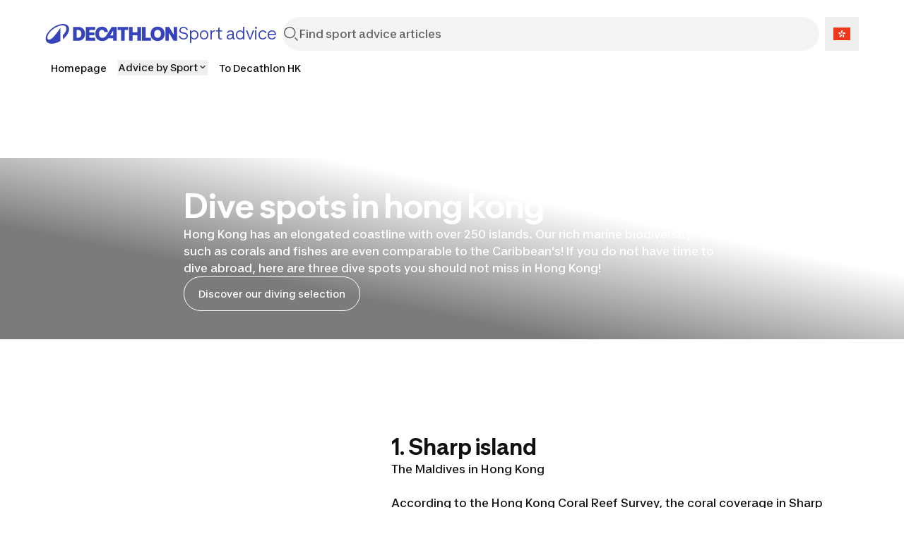

--- FILE ---
content_type: text/html; charset=utf-8
request_url: https://sportadvice-en.decathlon.com.hk/scuba-diving-dive-spots-in-hong-kong
body_size: 60908
content:
<!DOCTYPE html><html lang="en"><head><meta charSet="utf-8"/><meta name="viewport" content="width=device-width, initial-scale=1"/><link rel="stylesheet" href="/_next/static/css/b96cc2f4fb0954a8.css" data-precedence="next"/><link rel="stylesheet" href="/_next/static/css/a3ac734597491a7d.css" data-precedence="next"/><link rel="stylesheet" href="/_next/static/css/906bbe8d5e94458a.css" data-precedence="next"/><link rel="stylesheet" href="/_next/static/css/4fb171994439250d.css" data-precedence="next"/><link rel="stylesheet" href="/_next/static/css/35ed218ecafe75a3.css" data-precedence="next"/><link rel="stylesheet" href="/_next/static/css/c46efdded5630778.css" data-precedence="next"/><link rel="stylesheet" href="/_next/static/css/680e6f4f1f6aa08f.css" data-precedence="next"/><link rel="stylesheet" href="/_next/static/css/fab9a3e59d60cedd.css" data-precedence="next"/><link rel="stylesheet" href="/_next/static/css/420f547cb678b2fe.css" data-precedence="next"/><link rel="preload" as="script" fetchPriority="low" href="/_next/static/chunks/webpack-024ec8e33180d05f.js"/><script src="/_next/static/chunks/4bd1b696-abb7f759ffc45aeb.js" async=""></script><script src="/_next/static/chunks/684-dedcb09897b0965a.js" async=""></script><script src="/_next/static/chunks/main-app-6250813eb8be5e4c.js" async=""></script><script src="/_next/static/chunks/873-2194639ed1217dc6.js" async=""></script><script src="/_next/static/chunks/675-ea1866651d009571.js" async=""></script><script src="/_next/static/chunks/app/layout-d7ebd47e562008e1.js" async=""></script><script src="/_next/static/chunks/874-c2a48f2c0af6d31c.js" async=""></script><script src="/_next/static/chunks/510-ea784ed200974007.js" async=""></script><script src="/_next/static/chunks/249-db4e4450ec2f1d86.js" async=""></script><script src="/_next/static/chunks/app/%5B...slug%5D/page-58d48362b88683f9.js" async=""></script><script src="/_next/static/chunks/app/error-775b5079cd6c8c46.js" async=""></script><script src="/_next/static/chunks/app/not-found-d813c3ebb4245fd6.js" async=""></script><script src="/_next/static/chunks/app/page-b9718696a51d55fe.js" async=""></script><link rel="shortcut icon" type="image/x-icon" href="https://assets.origami-01-prod-517v.decathlon.io/5299c016f916b371074c3298cd5c0973/theme/favicon.ico"/><link rel="stylesheet" type="text/css" charSet="UTF-8" href="https://cdn.jsdelivr.net/gh/kenwheeler/slick@1.8.1/slick/slick.min.css"/><link rel="stylesheet" type="text/css" href="https://cdn.jsdelivr.net/gh/kenwheeler/slick@1.8.1/slick/slick-theme.css"/><link rel="stylesheet" type="text/css" href="https://assets.origami-01-prod-517v.decathlon.io/5299c016f916b371074c3298cd5c0973/css/main.css"/><link rel="stylesheet" type="text/css" href="https://assets.origami-01-prod-517v.decathlon.io/5299c016f916b371074c3298cd5c0973/css/theme.css"/><script src="https://assets.origami-01-prod-517v.decathlon.io/5299c016f916b371074c3298cd5c0973/js/jquery.min.js"></script><script defer="" src="https://assets.origami-01-prod-517v.decathlon.io/5299c016f916b371074c3298cd5c0973/js/app.js"></script><title>Scuba Diving| Dive spots in Hong Kong</title><meta name="description" content="Other than Australia, the Philippines, Taiwan... You can also dive here in Hong Kong! Let&#x27;s explore the popular local dive sites and enjoy the fun diving in Hong Kong! "/><meta name="robots" content="index, follow"/><link rel="canonical" href="https://sportadvice-en.decathlon.com.hk/scuba-diving-dive-spots-in-hong-kong"/><link rel="alternate" hrefLang="zh-HK" href="https://sportadvice-zh.decathlon.com.hk/shui-fei-qian-shui-xiang-gang-qian-dian-jie-shao"/><meta property="og:title" content="Scuba Diving| Dive spots in Hong Kong"/><meta property="og:description" content="Other than Australia, the Philippines, Taiwan... You can also dive here in Hong Kong! Let&#x27;s explore the popular local dive sites and enjoy the fun diving in Hong Kong! "/><meta property="og:url" content="scuba-diving-dive-spots-in-hong-kong"/><meta property="og:image" content="https://contents.mediadecathlon.com/s804806/k$784e4bc75db3cdab72e6cdf7cb1003ff/1200x0/1.91cr1/sharp%2520island.jpg?format=auto"/><meta property="og:type" content="article"/><meta name="twitter:card" content="summary"/><meta name="twitter:creator" content="Scuba Diving| Dive spots in Hong Kong"/><meta name="twitter:title" content="Scuba Diving| Dive spots in Hong Kong"/><meta name="twitter:description" content="Other than Australia, the Philippines, Taiwan... You can also dive here in Hong Kong! Let&#x27;s explore the popular local dive sites and enjoy the fun diving in Hong Kong! "/><meta name="twitter:image" content="https://contents.mediadecathlon.com/s804806/k$784e4bc75db3cdab72e6cdf7cb1003ff/1200x0/1.91cr1/sharp%2520island.jpg?format=auto"/><script>document.querySelectorAll('body link[rel="icon"], body link[rel="apple-touch-icon"]').forEach(el => document.head.appendChild(el))</script><script src="/_next/static/chunks/polyfills-42372ed130431b0a.js" noModule=""></script></head><body><div hidden=""><!--$--><!--/$--></div><div id="main-header" class="main-header sticky top"><header id="«Rqfdfb»" class="vp-navigation-header" role="banner" aria-label="Main banner" data-part="root"><div class="vp-navigation-header__row header-container header-container-oriMenu"><div class="main-header__left"><a class="main-header__logo" href="/"><svg viewBox="0 0 188 28" fill="none" xmlns="http://www.w3.org/2000/svg" class="main-header__logo__img" aria-hidden="true"><path d="M57.5509 23.8H70.7949V19.544H62.5909V15.974H69.8569V12.012H62.5909V8.442H70.7949V4.2H57.5509V23.8ZM87.2309 15.358C85.3129 18.41 83.4509 19.684 81.0569 19.684C77.9489 19.684 76.1429 17.5 76.1429 13.706C76.1429 10.108 77.8089 8.316 80.3709 8.316C82.0649 8.316 83.4649 9.072 83.8989 11.592H88.9389C88.3929 6.79 85.3269 3.808 80.4269 3.808C74.7429 3.808 71.0049 7.82599 71.0049 13.986C71.0049 20.188 74.7429 24.192 80.8889 24.192C84.9069 24.192 87.6369 22.512 89.4429 20.244H96.3169V23.8H101.329V4.2H94.2169L87.2309 15.358ZM96.3169 16.31H91.8789L96.3169 9.1V16.31ZM46.7989 4.2H39.4349V23.8H46.7989C52.6369 23.8 56.4029 19.95 56.4029 14C56.4029 8.05 52.6369 4.2 46.7989 4.2ZM46.7289 19.544H44.4749V8.442H46.7289C49.6409 8.442 51.2789 10.5 51.2789 14C51.2789 17.486 49.6409 19.544 46.7289 19.544ZM159.177 3.808C153.255 3.808 149.279 7.826 149.279 14C149.279 20.174 153.255 24.192 159.177 24.192C165.113 24.192 169.075 20.174 169.075 14C169.075 7.82601 165.113 3.808 159.177 3.808ZM159.177 19.684C156.265 19.684 154.431 17.738 154.431 14C154.431 10.262 156.265 8.316 159.177 8.316C162.103 8.316 163.923 10.262 163.923 14C163.923 17.738 162.103 19.684 159.177 19.684ZM102.589 8.442H107.531V23.8H112.571V8.442H117.513V4.2H102.589L102.589 8.442ZM181.941 4.2V14.994L175.445 4.2H170.223V23.8H175.095V12.558L181.857 23.8H186.813V4.2L181.941 4.2ZM142.139 4.2H137.099V23.8H149.741V19.558H142.139V4.2ZM130.603 11.676H123.813V4.2H118.773V23.8H123.813V15.904H130.603V23.8H135.643V4.2H130.603V11.676Z" fill="#3643BA"></path><path d="M25.2111 0C14.2668 0 0.653107 11.3236 0.653107 20.7085C0.653107 25.5554 4.37614 28 9.29335 28C12.904 28 17.2733 26.6794 21.488 24.1365V5.40893C20.3641 7.33366 15.0816 15.0888 10.8388 19.2193C8.67519 21.3266 6.96119 22.2398 5.48603 22.2398C3.82822 22.2398 3.04147 21.1159 3.04147 19.4441C3.04147 11.8575 15.8122 1.99498 24.2698 1.99498C27.754 1.99498 30.0018 3.54039 30.0018 6.54692C30.0018 9.30055 28.1333 12.7566 24.9441 15.9458V21.7481C30.5076 17.3507 33.8373 11.7451 33.8373 7.22127C33.8373 2.4586 30.1283 0 25.2111 0Z" fill="#3643BA"></path></svg><span>Sport advice</span></a></div><div class="main-header__center"><form class="search-bar" action="/search"><div id="«R16qfdfb»" class="vp-search" data-part="root" aria-label="Find sport advice articles"><svg viewBox="0 0 24 24" fill="none" xmlns="http://www.w3.org/2000/svg" data-part="search-icon" width="24" height="24" stroke-width="1.5" aria-hidden="true"><path d="M21.4 21.4L17.5 17.5M17.8 10.2C17.8 14.3 14.4 17.7 10.3 17.7C6.20005 17.7 2.80005 14.3 2.80005 10.2C2.80005 6.10001 6.20005 2.70001 10.3 2.70001C14.4 2.70001 17.8 6.10001 17.8 10.2Z" stroke="currentColor"></path></svg><input id="search-input-«R16qfdfb»" class="vp-search__input" type="search" placeholder="Find sport advice articles" enterKeyHint="search" data-part="input" name="s" value=""/><button id="search-cancel-button-«R16qfdfb»" class="vp-icon-button vp-icon-button--icon vp-icon-button--ghost vp-search__cancel-button" aria-busy="false" aria-disabled="false" aria-live="polite" data-part="cancel-button" type="button" aria-label="Cancel search" data-hidden=""><svg viewBox="0 0 24 24" fill="none" xmlns="http://www.w3.org/2000/svg" width="24" height="24" stroke-width="1.5" aria-hidden="true"><path d="M17.7 6.29999L6.30005 17.7M17.7 17.7L6.30005 6.29999" stroke="currentColor"></path></svg></button></div></form></div><div class="main-header__right"><div class="language-selector"><button aria-label="Open language selector" type="button" class="language-selector__current"><svg viewBox="0 0 28 20" fill="none" xmlns="http://www.w3.org/2000/svg" width="24" aria-hidden="true"><path d="M0 2.26125e-05C9.33333 -6.87152e-05 18.6667 4.97202e-06 28 0C28 6.66667 28 13.3333 28 20C18.6667 20 9.33333 20 0 20V2.26125e-05Z" fill="white"></path><path fill-rule="evenodd" clip-rule="evenodd" d="M0 20H28V0L0 2.26125e-05V20Z" fill="#F0371D"></path><path fill-rule="evenodd" clip-rule="evenodd" d="M13.984 8.14573C14.9468 7.33985 15.0054 7.15963 15.2361 6.44963C15.3131 6.21265 15.2588 6.018 15.1946 5.78814C15.1021 5.45668 14.9892 5.05199 15.2201 4.34151C14.1696 4.00017 12.949 4.85894 12.4939 6.25962C12.0388 7.6603 12.5215 9.07247 13.572 9.4138C13.76 9.47491 13.739 9.43073 13.6819 9.3111C13.5817 9.1012 13.3707 8.65904 13.984 8.14573ZM14.0436 6.06217C14.2187 6.11906 14.3145 6.30711 14.2576 6.4822C14.2007 6.65728 14.0127 6.7531 13.8376 6.69621C13.6625 6.63932 13.5667 6.45127 13.6236 6.27619C13.6805 6.1011 13.8685 6.00528 14.0436 6.06217Z" fill="white"></path><path fill-rule="evenodd" clip-rule="evenodd" d="M11.9901 9.61763C11.5212 8.4529 11.3679 8.34152 10.7639 7.90271C10.5623 7.75625 10.3604 7.74775 10.122 7.73772C9.77819 7.72326 9.35841 7.70559 8.75404 7.26649C8.10479 8.1601 8.54436 9.58628 9.73585 10.4519C10.9273 11.3176 12.4195 11.295 13.0688 10.4013C13.185 10.2414 13.1365 10.2478 13.0051 10.2651C12.7745 10.2955 12.2888 10.3595 11.9901 9.61763ZM10.0269 8.91709C10.1351 8.76815 10.3436 8.73514 10.4925 8.84335C10.6415 8.95156 10.6745 9.16001 10.5663 9.30895C10.4581 9.45788 10.2496 9.4909 10.1007 9.38269C9.95175 9.27448 9.91873 9.06603 10.0269 8.91709Z" fill="white"></path><path fill-rule="evenodd" clip-rule="evenodd" d="M18 10.2539C17.2535 10.2539 17.064 10.2539 16 9.58719C15.3223 9.16255 14.967 9.49985 14.7983 9.65996C14.7022 9.75122 14.6667 9.78492 14.6667 9.58719C14.6667 8.48262 15.8606 7.58719 17.3333 7.58719C18.8061 7.58719 20 8.48262 20 9.58719C19.253 9.58719 18.903 9.81964 18.6163 10.01C18.4175 10.1421 18.2492 10.2539 18 10.2539ZM18 9.00001C18 9.18411 17.8508 9.33335 17.6667 9.33335C17.4826 9.33335 17.3333 9.18411 17.3333 9.00001C17.3333 8.81592 17.4826 8.66668 17.6667 8.66668C17.8508 8.66668 18 8.81592 18 9.00001Z" fill="white"></path><path fill-rule="evenodd" clip-rule="evenodd" d="M15.2521 11.95C14.9468 13.1679 15.0054 13.3481 15.2361 14.0581C15.3131 14.2951 15.4714 14.4206 15.6584 14.5689C15.9281 14.7827 16.2573 15.0437 16.4881 15.7542C17.5387 15.4129 18.0213 14.0007 17.5662 12.6C17.1111 11.1993 15.8906 10.3405 14.84 10.6819C14.652 10.743 14.695 10.7663 14.8115 10.8296C15.0159 10.9405 15.4465 11.1742 15.2521 11.95ZM16.4285 13.6706C16.2535 13.7275 16.0654 13.6317 16.0085 13.4566C15.9516 13.2815 16.0474 13.0935 16.2225 13.0366C16.3976 12.9797 16.5857 13.0755 16.6426 13.2506C16.6994 13.4257 16.6036 13.6137 16.4285 13.6706Z" fill="white"></path><path fill-rule="evenodd" clip-rule="evenodd" d="M12.7738 11.9688C11.5212 12.0548 11.3679 12.1662 10.7639 12.605C10.5623 12.7515 10.4919 12.9408 10.4086 13.1645C10.2886 13.487 10.1421 13.8808 9.53775 14.3199C10.187 15.2135 11.6792 15.2362 12.8707 14.3705C14.0622 13.5048 14.5018 12.0787 13.8525 11.1851C13.7363 11.0251 13.7274 11.0732 13.7032 11.2036C13.6609 11.4322 13.5717 11.914 12.7738 11.9688ZM11.5009 13.6194C11.3927 13.4704 11.4257 13.262 11.5747 13.1538C11.7236 13.0456 11.9321 13.0786 12.0403 13.2275C12.1485 13.3765 12.1155 13.5849 11.9665 13.6931C11.8176 13.8013 11.6091 13.7683 11.5009 13.6194Z" fill="white"></path></svg></button></div></div><div class="main-header__burger"><button class="menu-burger " type="button" aria-label="menu-button"><span class="menu-burger-box"><svg viewBox="0 0 24 24" fill="none" xmlns="http://www.w3.org/2000/svg" class="menu-burger-inner" width="24" height="24" stroke-width="1.5" aria-hidden="true"><path d="M2.75 12H21.25M2.75 5.75H21.25M2.75 18.25H21.25" stroke="currentColor" stroke-linecap="square"></path></svg></span></button></div></div><div class="vp-navigation-header__row header-container header-container-oriMenu"><div class="main-header__menu 
              hide
            "><nav><ul class="ori-menu" role="tablist" aria-label="Tabs list"><li class="ori-menu-level1-item mobile tablist-nouser hideDesktop"><button id="«R12qqfdfb»" class="vp-icon-button vp-icon-button--icon vp-icon-button--inverse closeOriMenu" aria-busy="false" aria-disabled="false" aria-live="polite" data-part="button" type="button"> <svg viewBox="0 0 24 24" fill="none" xmlns="http://www.w3.org/2000/svg" width="24" height="24" stroke-width="1.5" aria-hidden="true"><path d="M17.7 6.29999L6.30005 17.7M17.7 17.7L6.30005 6.29999" stroke="currentColor"></path></svg> </button></li><li class="ori-menu-level1-item " data-testid="ori-menu-category-link-1"><a data-testid="ori-menu-category-simpleLink" target="_self" class="ori-menu-level1-item-link--simpleLink" href="https://sportadvice-en.decathlon.com.hk/sport-advice-hong-kong"><span class="ori-menu-level1-item-link--content">Homepage</span></a></li><li class="ori-menu-level1-item " data-testid="ori-menu-category-link-1"><button type="button" class="ori-menu-level1-item-link vtmx-chevron-right-line" tabindex="0"><span class="ori-menu-level1-item-link--content">Advice by Sport</span></button></li><li class="ori-menu-level1-item " data-testid="ori-menu-category-link-1"><a data-testid="ori-menu-category-simpleLink" target="_blank" class="ori-menu-level1-item-link--simpleLink" href="https://www.decathlon.com.hk/en/"><span class="ori-menu-level1-item-link--content">To Decathlon HK</span></a></li></ul></nav></div></div></header><div class="scroll-progress-bar" style="display:none"><div class="scroll-progress-bar-inner" style="width:0%"></div></div></div><div class="separator large"></div><main id="sphere-content" style="width:100vw">
		<link href="https://storage.googleapis.com/sphere-assets-prod-u5-3cg0/prod-a7a66433-1765548129/_app/immutable/assets/index-wonder-foundations.Bwo3FdWg.css" rel="stylesheet">
		<link href="https://storage.googleapis.com/sphere-assets-prod-u5-3cg0/prod-a7a66433-1765548129/_app/immutable/assets/SimpleGrid.D-plpWWZ.css" rel="stylesheet">
		<link href="https://storage.googleapis.com/sphere-assets-prod-u5-3cg0/prod-a7a66433-1765548129/_app/immutable/assets/index.CPxO8FTd.css" rel="stylesheet">
		<link href="https://storage.googleapis.com/sphere-assets-prod-u5-3cg0/prod-a7a66433-1765548129/_app/immutable/assets/4.BMAJ7BxT.css" rel="stylesheet"><!-- HEAD_svelte-g3s6ai_START --><!-- HEAD_svelte-g3s6ai_END -->

<div class="sphere-content-renderer">    <div id="svelte" class="svelte-vvgm7v"><div class="scr-stack scr-my-0 scr-flex scr-flex-col scr-justify-start"><div id="1c18dc07-490c-4dff-82b3-4c66976f8824" class="scr-block scr-block-header is-header-secondary-color-scr-theme is-media-full-scr-template svelte-10vx74h" data-cy="block_header media_full header-secondary-color view" role="none"> <div style="aspect-ratio: 3.249390739236393" class="scr-header scr-grid scr-relative scr-header--secondary svelte-1inc2kp"><div class="scr-absolute scr-inset-0 scr-overflow-hidden"><div style="transform: scale(1); --opacity: 0.6;" class="scr-image-background scr-absolute scr-inset-0 scr-bg-cover scr-bg-center  svelte-x17q9e scr-image-background--with-linear-gradient"><picture style="aspect-ratio: 3.249390739236393;" class="scr-image scr-flex scr-w-full scr-h-full svelte-19zljbb"><source media="(max-width: 599px)" srcset="https://contents.mediadecathlon.com/s804806/k$784e4bc75db3cdab72e6cdf7cb1003ff/599x0/2000pt1590/4000xcr1231/sharp.jpg?format=auto"> <source media="(max-width: 1199px)" srcset="https://contents.mediadecathlon.com/s804806/k$784e4bc75db3cdab72e6cdf7cb1003ff/1199x0/2000pt1590/4000xcr1231/sharp.jpg?format=auto"> <img style="aspect-ratio: 3.249390739236393;" class="scr-w-full scr-h-full scr-object-cover svelte-19zljbb" alt="sharp" src="https://contents.mediadecathlon.com/s804806/k$784e4bc75db3cdab72e6cdf7cb1003ff/1920x0/2000pt1590/4000xcr1231/sharp.jpg?format=auto" width="1920" loading="eager"></picture> </div></div> <div class="scr-flex scr-w-full scr-justify-center"><div class="scr-simple-grid scr-relative scr-max-w-[1600px] scr-grid scr-grid-cols-4 md:scr-grid-cols-8 lg:scr-grid-cols-12 scr-gap-xs md:scr-gap-l lg:scr-gap-xl scr-w-full scr-h-full scr-mx-l md:scr-mx-3xl lg:scr-mx-5xl xl:scr-mx-6xl  scr-items-end"><div class="scr-stack scr-my-0 scr-flex scr-flex-col scr-justify-start scr-relative scr-z-10 scr-col-span-4 scr-text-center md:scr-col-span-6 md:scr-col-start-2 lg:scr-col-span-8 lg:scr-col-start-3 scr-gap-xl"><h1 class="scr-title scr-break-words scr-title-l is-reversed svelte-1cja9bj"><!-- HTML_TAG_START -->Dive spots in hong kong<!-- HTML_TAG_END --></h1> <p class="scr-body scr-break-words is-m is-reversed svelte-zfeu85"><!-- HTML_TAG_START -->Hong Kong has an elongated coastline with over 250 islands. Our rich marine biodiversity such as corals and fishes are even comparable to the Caribbean&#39;s! If you do not have time to dive abroad, here are three dive spots you should not miss in Hong Kong!<!-- HTML_TAG_END --> </p> <div class="scr-cluster scr-flex scr-flex-wrap scr-items-start scr-gap-m   scr-items-start   scr-justify-start"><div class="scr-flex scr-justify-start">  <a id="h1sh7dt1213" class="vp-button vp-button--secondary vp-button--inverse scr-button" aria-live="polite" data-part="button" href="https://www.decathlon.com.hk/en/browse/c0-all-sports/c1-scuba-diving/_/N-ciw8a3" target="_blank">     Discover our diving selection         </a></div>  </div></div></div></div></div>  </div><div id="7a17f8b4-b8a5-4709-998d-0df432113295" class="scr-block scr-block-left_right_skew is-choice-criterias-scr-theme is-media-left-scr-template svelte-10vx74h" data-cy="block_left_right_skew media_left choice-criterias view" role="none"> <div style="--medias-width: 5;" class="scr-medias-with-grid media_left content_top svelte-l3u5q2"><div class="scr-flex scr-w-full scr-justify-center"><div class="scr-simple-grid scr-relative scr-max-w-[1600px] scr-grid scr-grid-cols-4 md:scr-grid-cols-8 lg:scr-grid-cols-12 scr-gap-xs md:scr-gap-l lg:scr-gap-xl scr-w-full scr-h-full scr-mx-l md:scr-mx-3xl lg:scr-mx-5xl xl:scr-mx-6xl"><div class="scr-media scr-col-span-full scr-mt-s lg:scr-mt-0 svelte-l3u5q2"><div class="media scr-sticky scr-top-0 svelte-15jlov9"><picture style="aspect-ratio: 1.3333333333333333;" class="scr-image scr-flex svelte-19zljbb"><source media="(max-width: 599px)" srcset="https://contents.mediadecathlon.com/s804938/k$9149e6f0796483eb5c61dde0fa5a8643/599x0/800pt600/1600xcr1200/sharp%2520island.jpg?format=auto"> <source media="(max-width: 1199px)" srcset="https://contents.mediadecathlon.com/s804938/k$9149e6f0796483eb5c61dde0fa5a8643/1199x0/800pt600/1600xcr1200/sharp%2520island.jpg?format=auto"> <img style="aspect-ratio: 1.3333333333333333;" class=" svelte-19zljbb" alt="sharp island" height="1350" src="https://contents.mediadecathlon.com/s804938/k$9149e6f0796483eb5c61dde0fa5a8643/1800x0/800pt600/1600xcr1200/sharp%2520island.jpg?format=auto" width="1800" loading="lazy"></picture> </div></div> <div class="scr-content scr-col-span-full scr-flex scr-items-center svelte-l3u5q2"><article class="scr-semantic-content scr-flex scr-flex-col scr-gap-y-l scr-w-full"><header class="scr-flex scr-flex-col scr-gap-y-s"> <h2 class="scr-title scr-break-words scr-title-m svelte-1cja9bj"><!-- HTML_TAG_START -->1. Sharp island<!-- HTML_TAG_END --></h2> </header> <p class="scr-body scr-break-words is-m svelte-zfeu85"><!-- HTML_TAG_START -->The Maldives in Hong Kong<br><br>According to the Hong Kong Coral Reef Survey, the coral coverage in Sharp Island is extensive, so it is named as Hong Kong’s Maldives. Diving activities are mainly concentrated on the West side of the island, with depths ranging from 1 to 9 meters, and mud bottoms below 9 meters.<br><br>Divers can easily discover leaf corals, crabs, cuttlefish, porgies fish and goby fish. Also, due to its convenient and sheltered location adjacent to Sai Kung Pier, it is one of the major dive sites for new divers in Hong Kong.&nbsp;<!-- HTML_TAG_END --> </p> </article></div></div></div> </div> </div><div id="d1b658b8-da22-42c2-9ff1-b7385a46129b" class="scr-block scr-block-paragraph is-paragraph-scr-theme is-media-full-scr-template svelte-10vx74h" data-cy="block_paragraph media_full paragraph view" role="none"> <div class="scr-flex scr-w-full scr-justify-center"><div class="scr-simple-grid scr-relative scr-max-w-[1600px] scr-grid scr-grid-cols-4 md:scr-grid-cols-8 lg:scr-grid-cols-12 scr-gap-xs md:scr-gap-l lg:scr-gap-xl scr-w-full scr-h-full scr-mx-l md:scr-mx-3xl lg:scr-mx-5xl xl:scr-mx-6xl"> <div class="scr-col-span-full"><div class="media svelte-15jlov9"><picture style="aspect-ratio: 1.3333333333333333;" class="scr-image scr-flex svelte-19zljbb"><source media="(max-width: 599px)" srcset="https://contents.mediadecathlon.com/s804806/k$784e4bc75db3cdab72e6cdf7cb1003ff/599x0/2000pt1500/4000xcr3000/sharp%2520island.jpg?format=auto"> <source media="(max-width: 1199px)" srcset="https://contents.mediadecathlon.com/s804806/k$784e4bc75db3cdab72e6cdf7cb1003ff/1199x0/2000pt1500/4000xcr3000/sharp%2520island.jpg?format=auto"> <img style="aspect-ratio: 1.3333333333333333;" class=" svelte-19zljbb" alt="sharp island" src="https://contents.mediadecathlon.com/s804806/k$784e4bc75db3cdab72e6cdf7cb1003ff/1920x0/2000pt1500/4000xcr3000/sharp%2520island.jpg?format=auto" width="1920" loading="lazy"></picture> </div></div></div></div> </div><div id="a119f3e2-4ead-431a-961c-bb27d916a99e" class="scr-block scr-block-left_right_skew is-choice-criterias-scr-theme is-media-left-scr-template svelte-10vx74h" data-cy="block_left_right_skew media_left choice-criterias view" role="none"> <div style="--medias-width: 5;" class="scr-medias-with-grid media_left content_top svelte-l3u5q2"><div class="scr-flex scr-w-full scr-justify-center"><div class="scr-simple-grid scr-relative scr-max-w-[1600px] scr-grid scr-grid-cols-4 md:scr-grid-cols-8 lg:scr-grid-cols-12 scr-gap-xs md:scr-gap-l lg:scr-gap-xl scr-w-full scr-h-full scr-mx-l md:scr-mx-3xl lg:scr-mx-5xl xl:scr-mx-6xl"><div class="scr-media scr-col-span-full scr-mt-s lg:scr-mt-0 svelte-l3u5q2"><div class="media scr-sticky scr-top-0 svelte-15jlov9"><picture style="aspect-ratio: 1.3333333333333333;" class="scr-image scr-flex svelte-19zljbb"><source media="(max-width: 599px)" srcset="https://contents.mediadecathlon.com/s804937/k$49ba5f0275cf7c2b0d2b64d740bc70d8/599x0/800pt600/1600xcr1200/Tungping.jpg?format=auto"> <source media="(max-width: 1199px)" srcset="https://contents.mediadecathlon.com/s804937/k$49ba5f0275cf7c2b0d2b64d740bc70d8/1199x0/800pt600/1600xcr1200/Tungping.jpg?format=auto"> <img style="aspect-ratio: 1.3333333333333333;" class=" svelte-19zljbb" alt="Tungping" height="1350" src="https://contents.mediadecathlon.com/s804937/k$49ba5f0275cf7c2b0d2b64d740bc70d8/1800x0/800pt600/1600xcr1200/Tungping.jpg?format=auto" width="1800" loading="lazy"></picture> </div></div> <div class="scr-content scr-col-span-full scr-flex scr-items-center svelte-l3u5q2"><article class="scr-semantic-content scr-flex scr-flex-col scr-gap-y-l scr-w-full"><header class="scr-flex scr-flex-col scr-gap-y-s"> <h2 class="scr-title scr-break-words scr-title-m svelte-1cja9bj"><!-- HTML_TAG_START -->2. Tung ping chau<!-- HTML_TAG_END --></h2> </header> <p class="scr-body scr-break-words is-m svelte-zfeu85"><!-- HTML_TAG_START -->The Northeastern paradise<br><br>Tung Ping Chau is the farthest northeastern island in Hong Kong and is renowned for its sedimentary rocks. Tung Ping Chau is also one of the Hong Kong Coastal Parks with its waters protected by the government. That is because it has two valuable habitats, coral reefs and kelps forests with rich marine biodiversity. &nbsp;Besides, it is a rare site for Hong Kong divers to shore dive. Underwater, there are staghorn corals, porgies fish, stonefish and even lobsters. However, as it is rather remote, we suggest you check with the boat schedule when you plan your visit.<!-- HTML_TAG_END --> </p> </article></div></div></div> </div> </div><div id="4ca67e8b-5f7c-47aa-bd40-7fac4baa44d0" class="scr-block scr-block-paragraph is-paragraph-scr-theme is-media-full-scr-template svelte-10vx74h" data-cy="block_paragraph media_full paragraph view" role="none"> <div class="scr-flex scr-w-full scr-justify-center"><div class="scr-simple-grid scr-relative scr-max-w-[1600px] scr-grid scr-grid-cols-4 md:scr-grid-cols-8 lg:scr-grid-cols-12 scr-gap-xs md:scr-gap-l lg:scr-gap-xl scr-w-full scr-h-full scr-mx-l md:scr-mx-3xl lg:scr-mx-5xl xl:scr-mx-6xl"> <div class="scr-col-span-full"><div class="media svelte-15jlov9"><picture style="aspect-ratio: 1.9656019656019657;" class="scr-image scr-flex svelte-19zljbb"><source media="(max-width: 599px)" srcset="https://contents.mediadecathlon.com/s804802/k$d9beecd6dfda832edefd73ab1ae24f2b/599x0/400pt300/800xcr407/Tung%2520Ping.jpg?format=auto"> <source media="(max-width: 1199px)" srcset="https://contents.mediadecathlon.com/s804802/k$d9beecd6dfda832edefd73ab1ae24f2b/1199x0/400pt300/800xcr407/Tung%2520Ping.jpg?format=auto"> <img style="aspect-ratio: 1.9656019656019657;" class=" svelte-19zljbb" alt="Tung Ping" src="https://contents.mediadecathlon.com/s804802/k$d9beecd6dfda832edefd73ab1ae24f2b/1920x0/400pt300/800xcr407/Tung%2520Ping.jpg?format=auto" width="1920" loading="lazy"></picture> </div></div></div></div> </div><div id="a358cbc1-b7b6-4500-a61d-9ec587a92f91" class="scr-block scr-block-left_right_skew is-choice-criterias-scr-theme is-media-right-scr-template svelte-10vx74h" data-cy="block_left_right_skew media_right choice-criterias view" role="none"> <div style="--medias-width: 5;" class="scr-medias-with-grid media_right content_top svelte-l3u5q2"><div class="scr-flex scr-w-full scr-justify-center"><div class="scr-simple-grid scr-relative scr-max-w-[1600px] scr-grid scr-grid-cols-4 md:scr-grid-cols-8 lg:scr-grid-cols-12 scr-gap-xs md:scr-gap-l lg:scr-gap-xl scr-w-full scr-h-full scr-mx-l md:scr-mx-3xl lg:scr-mx-5xl xl:scr-mx-6xl"><div class="scr-media scr-col-span-full scr-mt-s lg:scr-mt-0 svelte-l3u5q2"><div class="media scr-sticky scr-top-0 svelte-15jlov9"><picture style="aspect-ratio: 1.5;" class="scr-image scr-flex svelte-19zljbb"><source media="(max-width: 599px)" srcset="https://contents.mediadecathlon.com/s804803/k$a5632b16588b8f4839310693663ce607/599x0/800pt533/1599xcr1066/basalt%2520island.jpeg?format=auto"> <source media="(max-width: 1199px)" srcset="https://contents.mediadecathlon.com/s804803/k$a5632b16588b8f4839310693663ce607/1199x0/800pt533/1599xcr1066/basalt%2520island.jpeg?format=auto"> <img style="aspect-ratio: 1.5;" class=" svelte-19zljbb" alt="basalt island" height="1200" src="https://contents.mediadecathlon.com/s804803/k$a5632b16588b8f4839310693663ce607/1800x0/800pt533/1599xcr1066/basalt%2520island.jpeg?format=auto" width="1800" loading="lazy"></picture> </div></div> <div class="scr-content scr-col-span-full scr-flex scr-items-center svelte-l3u5q2"><article class="scr-semantic-content scr-flex scr-flex-col scr-gap-y-l scr-w-full"><header class="scr-flex scr-flex-col scr-gap-y-s"> <h2 class="scr-title scr-break-words scr-title-m svelte-1cja9bj"><!-- HTML_TAG_START -->3. Basalt island<!-- HTML_TAG_END --></h2> </header> <p class="scr-body scr-break-words is-m svelte-zfeu85"><!-- HTML_TAG_START -->Garden for the advanced divers<br><br>Basalt Island is one of the UNESCO World Geoparks with many spectacular sea caves along the shore. The underwater world is equally wonderful. With good visibility, you can dive deeper than 20 meters, which makes it a common site for advanced diving and free diving enthusiasts. Other than spotting clownfishes, the popular movie star, Basalt Island has more than one hundred kinds of fishes! At the same time, you can find colorful soft corals such as black corals, gorgonian, or other various creatures like sea apple and nudibranch. Considering your safety, &nbsp;we highly recommended you to use surface marker buoy to notify boats around that there are divers below. &nbsp;&nbsp;<!-- HTML_TAG_END --> </p> </article></div></div></div> </div> </div><div id="f4d56f1f-86b7-4263-bd17-983362aec333" class="scr-block scr-block-paragraph is-paragraph-scr-theme is-media-full-scr-template svelte-10vx74h" data-cy="block_paragraph media_full paragraph view" role="none"> <div class="scr-flex scr-w-full scr-justify-center"><div class="scr-simple-grid scr-relative scr-max-w-[1600px] scr-grid scr-grid-cols-4 md:scr-grid-cols-8 lg:scr-grid-cols-12 scr-gap-xs md:scr-gap-l lg:scr-gap-xl scr-w-full scr-h-full scr-mx-l md:scr-mx-3xl lg:scr-mx-5xl xl:scr-mx-6xl"> <div class="scr-col-span-full"><div class="media svelte-15jlov9"><picture style="aspect-ratio: 1.3333333333333333;" class="scr-image scr-flex svelte-19zljbb"><source media="(max-width: 599px)" srcset="https://contents.mediadecathlon.com/s804828/k$0b8df69e9b26cac273c33d64020d5954/599x0/800pt600/1600xcr1200/Basalt%2520island%2520view.jpeg?format=auto"> <source media="(max-width: 1199px)" srcset="https://contents.mediadecathlon.com/s804828/k$0b8df69e9b26cac273c33d64020d5954/1199x0/800pt600/1600xcr1200/Basalt%2520island%2520view.jpeg?format=auto"> <img style="aspect-ratio: 1.3333333333333333;" class=" svelte-19zljbb" alt="Basalt island view" src="https://contents.mediadecathlon.com/s804828/k$0b8df69e9b26cac273c33d64020d5954/1920x0/800pt600/1600xcr1200/Basalt%2520island%2520view.jpeg?format=auto" width="1920" loading="lazy"></picture> </div></div></div></div> </div><div id="eb9aae4a-8d28-4bc8-8525-ca1b9410e927" class="scr-block scr-block-paragraph is-paragraph-scr-theme is-media-full-scr-template svelte-10vx74h" data-cy="block_paragraph media_full paragraph view" role="none"> <div class="scr-flex scr-w-full scr-justify-center"><div class="scr-simple-grid scr-relative scr-max-w-[1600px] scr-grid scr-grid-cols-4 md:scr-grid-cols-8 lg:scr-grid-cols-12 scr-gap-xs md:scr-gap-l lg:scr-gap-xl scr-w-full scr-h-full scr-mx-l md:scr-mx-3xl lg:scr-mx-5xl xl:scr-mx-6xl"><section class="scr-semantic-content scr-flex scr-flex-col scr-gap-y-l scr-col-span-full"> <p class="scr-body scr-break-words is-m svelte-zfeu85"><!-- HTML_TAG_START -->There are a few cautions when you dive in Hong Kong. Make sure you have sufficient thermal protection, plan your dive route and always employ a surface marker buoy to notify boats around that there are divers. Now that you found out more about Hong Kong dive spots, do not hesitate to call on your fellow divers and discover the amazing underwater world of Hong Kong!<!-- HTML_TAG_END --> </p> <footer><div class="scr-cluster scr-flex scr-flex-wrap scr-items-start scr-gap-m   scr-items-start   scr-justify-start"><div class="scr-flex scr-justify-start">  <a id="ojpjg01214" class="vp-button vp-button--secondary scr-button" aria-live="polite" data-part="button" href="https://www.decathlon.com.hk/en/browse/c0-all-sports/c1-snorkelling/_/N-1vi0pdk" target="_blank">     Our snorkelling products         </a></div>  <div class="scr-flex scr-justify-start">  <a id="zexlfv1215" class="vp-button vp-button--secondary scr-button" aria-live="polite" data-part="button" href="https://www.decathlon.com.hk/en/browse/c0-all-sports/c1-scuba-diving/_/N-ciw8a3" target="_blank">     Our diving products         </a></div>  </div></footer></section> </div></div> </div><div id="c5422b62-686a-4786-b21a-3ad3c28a1e30" class="scr-block scr-block-teasers_list is-teasers-tertiary-color-scr-theme is-teasers-list_slider-scr-template svelte-10vx74h" data-cy="block_teasers_list teasers_list_slider teasers-tertiary-color view" role="none"> <div class="scr-overflow-hidden"><div class="scr-flex scr-w-full scr-justify-center"><div class="scr-simple-grid scr-relative scr-max-w-[1600px] scr-grid scr-grid-cols-4 md:scr-grid-cols-8 lg:scr-grid-cols-12 scr-gap-xs md:scr-gap-l lg:scr-gap-xl scr-w-full scr-h-full scr-mx-l md:scr-mx-3xl lg:scr-mx-5xl xl:scr-mx-6xl !scr-mb-7 !scr-gap-y-0"><section class="scr-semantic-content scr-flex scr-flex-col scr-gap-y-l scr-col-span-full"><header class="scr-flex scr-flex-col scr-gap-y-s"> <h2 class="scr-title scr-break-words scr-title-m svelte-1cja9bj"><!-- HTML_TAG_START -->You may also like...<!-- HTML_TAG_END --></h2> </header>  </section></div></div>  <div class="scr-relative svelte-1akir39"> <div class="scr-slider scr-max-w-[1600px] scr-grid scr-pb-5 scr-snap-x scr-scroll-pl-5 scr-grid-flow-col scr-gap-x-2xs scr-overflow-x-auto scr-scroll-smooth scr-auto-cols-max svelte-1akir39"><div id="5ae263a8-c757-4efa-a19d-014b7dbbdcad" class="scr-teaser scr-relative scr-h-full scr-shrink-0 scr-cursor-pointer scr-snap-start scr-content-start scr-overflow-hidden scr-w-[250px] md:scr-w-[260px] lg:scr-w-[300px] svelte-d4m1nr"><div class="scr-teaser-image scr-overflow-hidden svelte-d4m1nr"><div class="scr-transition-transform scr-ease-in svelte-d4m1nr"><div class="media svelte-15jlov9"><picture style="aspect-ratio: 1.25;" class="scr-image scr-flex svelte-19zljbb"><source media="(max-width: 500px)" srcset="https://contents.mediadecathlon.com/s913611/k$c65306b6286fcc6efdeca935c4960781/500x0/960pt540/1350xcr1080/conseils-s%25C3%25A9curit%25C3%25A9-plong%25C3%25A9e-snorkeling-subea-decathlon.jpg?format=auto"> <source media="(max-width: 1199px)" srcset="https://contents.mediadecathlon.com/s913611/k$c65306b6286fcc6efdeca935c4960781/500x0/960pt540/1350xcr1080/conseils-s%25C3%25A9curit%25C3%25A9-plong%25C3%25A9e-snorkeling-subea-decathlon.jpg?format=auto"> <img style="aspect-ratio: 1.25;" class=" svelte-19zljbb" alt="Les conseils de sécurité en plongée et snorkeling" src="https://contents.mediadecathlon.com/s913611/k$c65306b6286fcc6efdeca935c4960781/500x0/960pt540/1350xcr1080/conseils-s%25C3%25A9curit%25C3%25A9-plong%25C3%25A9e-snorkeling-subea-decathlon.jpg?format=auto" width="500" loading="lazy"></picture> </div></div></div> <div class="scr-mt-l scr-gap-xs scr-flex scr-flex-col scr-pr-2xl"><a class="scr-no-underline scr-text-content-neutral hover:scr-underline hover:scr-text-content-neutral visited:scr-text-content-neutral after:scr-block after:scr-absolute after:scr-content after:scr-inset-0" href="https://sportadvice-en.decathlon.com.hk/diving-safety-tips-for-divers-and-snorkellers"><p class="scr-subtitle scr-break-words is-m scr-line-clamp-2 svelte-1pl8r6s"><!-- HTML_TAG_START -->DIVING| SAFETY TIPS FOR DIVERS AND SNORKELLERS<!-- HTML_TAG_END --> </p></a> <p class="scr-body scr-break-words is-s scr-line-clamp-3 !scr-font-normal svelte-zfeu85"><!-- HTML_TAG_START -->To fully enjoy snorkeling and scuba diving, make sure you pay heed to the safety requirements and possible risks. Here are some safety tips for divers.<!-- HTML_TAG_END --> </p></div> </div><div id="9ae8a8fe-d479-462c-9257-3e7c16c7a43e" class="scr-teaser scr-relative scr-h-full scr-shrink-0 scr-cursor-pointer scr-snap-start scr-content-start scr-overflow-hidden scr-w-[250px] md:scr-w-[260px] lg:scr-w-[300px] svelte-d4m1nr"><div class="scr-teaser-image scr-overflow-hidden svelte-d4m1nr"><div class="scr-transition-transform scr-ease-in svelte-d4m1nr"><div class="media svelte-15jlov9"><picture style="aspect-ratio: 1.2505747126436781;" class="scr-image scr-flex svelte-19zljbb"><source media="(max-width: 500px)" srcset="https://contents.mediadecathlon.com/p1426883/k$399ad4d9fe9a5790a499e372167df93b/500x0/320pt217/544xcr435/conseil-comment-choisir-palmes-plongee-subea-decathlon.jpg?format=auto"> <source media="(max-width: 1199px)" srcset="https://contents.mediadecathlon.com/p1426883/k$399ad4d9fe9a5790a499e372167df93b/500x0/320pt217/544xcr435/conseil-comment-choisir-palmes-plongee-subea-decathlon.jpg?format=auto"> <img style="aspect-ratio: 1.2505747126436781;" class=" svelte-19zljbb" src="https://contents.mediadecathlon.com/p1426883/k$399ad4d9fe9a5790a499e372167df93b/500x0/320pt217/544xcr435/conseil-comment-choisir-palmes-plongee-subea-decathlon.jpg?format=auto" width="500" loading="lazy"></picture> </div></div></div> <div class="scr-mt-l scr-gap-xs scr-flex scr-flex-col scr-pr-2xl"><a class="scr-no-underline scr-text-content-neutral hover:scr-underline hover:scr-text-content-neutral visited:scr-text-content-neutral after:scr-block after:scr-absolute after:scr-content after:scr-inset-0" href="https://sportadvice-en.decathlon.com.hk/divers-guide-how-to-shop-your-snorkelling-and-diving-fins"><p class="scr-subtitle scr-break-words is-m scr-line-clamp-2 svelte-1pl8r6s"><!-- HTML_TAG_START -->Divers Guide | How to shop your snorkelling and diving fins?<!-- HTML_TAG_END --> </p></a> <p class="scr-body scr-break-words is-s scr-line-clamp-3 !scr-font-normal svelte-zfeu85"><!-- HTML_TAG_START -->Fins are an integral part of your divers kit, which types you should choose for scuba diving? Find out more on how to shop for a suitable pair of fins for diving.<!-- HTML_TAG_END --> </p></div> </div><div id="fb7786d7-2ea8-44bd-a407-7a98aa2a6913" class="scr-teaser scr-relative scr-h-full scr-shrink-0 scr-cursor-pointer scr-snap-start scr-content-start scr-overflow-hidden scr-w-[250px] md:scr-w-[260px] lg:scr-w-[300px] svelte-d4m1nr"><div class="scr-teaser-image scr-overflow-hidden svelte-d4m1nr"><div class="scr-transition-transform scr-ease-in svelte-d4m1nr"><div class="media svelte-15jlov9"><picture style="aspect-ratio: 1.2505747126436781;" class="scr-image scr-flex svelte-19zljbb"><source media="(max-width: 500px)" srcset="https://contents.mediadecathlon.com/p1426953/k$d6581e2c3ca024fd241a89b6e0184d18/500x0/320pt217/544xcr435/eco-gestes-snorkeling-subea-decathlon.jpg?format=auto"> <source media="(max-width: 1199px)" srcset="https://contents.mediadecathlon.com/p1426953/k$d6581e2c3ca024fd241a89b6e0184d18/500x0/320pt217/544xcr435/eco-gestes-snorkeling-subea-decathlon.jpg?format=auto"> <img style="aspect-ratio: 1.2505747126436781;" class=" svelte-19zljbb" alt="À descoberta dos gestos ecológicos no snorkeling" src="https://contents.mediadecathlon.com/p1426953/k$d6581e2c3ca024fd241a89b6e0184d18/500x0/320pt217/544xcr435/eco-gestes-snorkeling-subea-decathlon.jpg?format=auto" width="500" loading="lazy"></picture> </div></div></div> <div class="scr-mt-l scr-gap-xs scr-flex scr-flex-col scr-pr-2xl"><a class="scr-no-underline scr-text-content-neutral hover:scr-underline hover:scr-text-content-neutral visited:scr-text-content-neutral after:scr-block after:scr-absolute after:scr-content after:scr-inset-0" href="https://sportadvice-en.decathlon.com.hk/snorkelling-discover-eco-friendly-snorkelling"><p class="scr-subtitle scr-break-words is-m scr-line-clamp-2 svelte-1pl8r6s"><!-- HTML_TAG_START -->Snorkelling| Discover eco-friendly snorkelling<!-- HTML_TAG_END --> </p></a> <p class="scr-body scr-break-words is-s scr-line-clamp-3 !scr-font-normal svelte-zfeu85"><!-- HTML_TAG_START -->Snorkelling is a simple and accessible activity that allows you to discover the underwater world. However, you need to be careful to preserve the beauty of the marine environment. Learn about eco-friendly snorkelling practices with Decathlon!<!-- HTML_TAG_END --> </p></div> </div><div id="44c7a916-0e53-4472-8602-373070544950" class="scr-teaser scr-relative scr-h-full scr-shrink-0 scr-cursor-pointer scr-snap-start scr-content-start scr-overflow-hidden scr-w-[250px] md:scr-w-[260px] lg:scr-w-[300px] svelte-d4m1nr"><div class="scr-teaser-image scr-overflow-hidden svelte-d4m1nr"><div class="scr-transition-transform scr-ease-in svelte-d4m1nr"><div class="media svelte-15jlov9"><picture style="aspect-ratio: 1.2493150684931507;" class="scr-image scr-flex svelte-19zljbb"><source media="(max-width: 500px)" srcset="https://contents.mediadecathlon.com/s920948/k$1c69c3bc89b34f205422441a3f8c5a24/500x0/540pt183/456xcr365/snorkelingpicture.jpg?format=auto"> <source media="(max-width: 1199px)" srcset="https://contents.mediadecathlon.com/s920948/k$1c69c3bc89b34f205422441a3f8c5a24/500x0/540pt183/456xcr365/snorkelingpicture.jpg?format=auto"> <img style="aspect-ratio: 1.2493150684931507;" class=" svelte-19zljbb" alt="Enfant snorkeling" src="https://contents.mediadecathlon.com/s920948/k$1c69c3bc89b34f205422441a3f8c5a24/500x0/540pt183/456xcr365/snorkelingpicture.jpg?format=auto" width="500" loading="lazy"></picture> </div></div></div> <div class="scr-mt-l scr-gap-xs scr-flex scr-flex-col scr-pr-2xl"><a class="scr-no-underline scr-text-content-neutral hover:scr-underline hover:scr-text-content-neutral visited:scr-text-content-neutral after:scr-block after:scr-absolute after:scr-content after:scr-inset-0" href="https://sportadvice-en.decathlon.com.hk/snorkelling-experience-snorkelling-with-children"><p class="scr-subtitle scr-break-words is-m scr-line-clamp-2 svelte-1pl8r6s"><!-- HTML_TAG_START -->Snorkelling| Experience snorkelling with children<!-- HTML_TAG_END --> </p></a> <p class="scr-body scr-break-words is-s scr-line-clamp-3 !scr-font-normal svelte-zfeu85"><!-- HTML_TAG_START -->There are many ways to enjoy a beach family day. Other than swimming, building sand castles and sunbathing… You can also go snorkelling! Find out how to help your children experience snorkelling! <!-- HTML_TAG_END --> </p></div> </div><div id="00c500ef-521a-4435-a11f-d46def20efd5" class="scr-teaser scr-relative scr-h-full scr-shrink-0 scr-cursor-pointer scr-snap-start scr-content-start scr-overflow-hidden scr-w-[250px] md:scr-w-[260px] lg:scr-w-[300px] svelte-d4m1nr"><div class="scr-teaser-image scr-overflow-hidden svelte-d4m1nr"><div class="scr-transition-transform scr-ease-in svelte-d4m1nr"><div class="media svelte-15jlov9"><picture style="aspect-ratio: 1.25;" class="scr-image scr-flex svelte-19zljbb"><source media="(max-width: 500px)" srcset="https://contents.mediadecathlon.com/p1613707/k$73d268b25201abc4b1339dfeb29adb10/500x0/3680pt2456/6140xcr4912/snorkeling.jpg?format=auto"> <source media="(max-width: 1199px)" srcset="https://contents.mediadecathlon.com/p1613707/k$73d268b25201abc4b1339dfeb29adb10/500x0/3680pt2456/6140xcr4912/snorkeling.jpg?format=auto"> <img style="aspect-ratio: 1.25;" class=" svelte-19zljbb" src="https://contents.mediadecathlon.com/p1613707/k$73d268b25201abc4b1339dfeb29adb10/500x0/3680pt2456/6140xcr4912/snorkeling.jpg?format=auto" width="500" loading="lazy"></picture> </div></div></div> <div class="scr-mt-l scr-gap-xs scr-flex scr-flex-col scr-pr-2xl"><a class="scr-no-underline scr-text-content-neutral hover:scr-underline hover:scr-text-content-neutral visited:scr-text-content-neutral after:scr-block after:scr-absolute after:scr-content after:scr-inset-0" href="https://sportadvice-en.decathlon.com.hk/snorkelling-10-reasons-to-take-up-snorkelling"><p class="scr-subtitle scr-break-words is-m scr-line-clamp-2 svelte-1pl8r6s"><!-- HTML_TAG_START -->Snorkelling | Hong Kong | 10 Reasons To Take Up Snorkelling <!-- HTML_TAG_END --> </p></a> <p class="scr-body scr-break-words is-s scr-line-clamp-3 !scr-font-normal svelte-zfeu85"><!-- HTML_TAG_START -->Snorkelling is a fun aquatic activity not only easy to practise, and it’s also something that anyone can do with simple gear,  from children to adults!<!-- HTML_TAG_END --> </p></div> </div><div id="13a27694-e039-4225-a6e5-d42edc50755a" class="scr-teaser scr-relative scr-h-full scr-shrink-0 scr-cursor-pointer scr-snap-start scr-content-start scr-overflow-hidden scr-w-[250px] md:scr-w-[260px] lg:scr-w-[300px] svelte-d4m1nr"><div class="scr-teaser-image scr-overflow-hidden svelte-d4m1nr"><div class="scr-transition-transform scr-ease-in svelte-d4m1nr"><div class="media svelte-15jlov9"><picture style="aspect-ratio: 1.25;" class="scr-image scr-flex svelte-19zljbb"><source media="(max-width: 500px)" srcset="https://contents.mediadecathlon.com/s818594/k$82c24921bea5f293003283bf3892acea/500x0/3000pt2000/5000xcr4000/amie.jpg?format=auto"> <source media="(max-width: 1199px)" srcset="https://contents.mediadecathlon.com/s818594/k$82c24921bea5f293003283bf3892acea/500x0/3000pt2000/5000xcr4000/amie.jpg?format=auto"> <img style="aspect-ratio: 1.25;" class=" svelte-19zljbb" alt="WHY DO YOU DIVE? - AMIE CHEUNG" src="https://contents.mediadecathlon.com/s818594/k$82c24921bea5f293003283bf3892acea/500x0/3000pt2000/5000xcr4000/amie.jpg?format=auto" width="500" loading="lazy"></picture> </div></div></div> <div class="scr-mt-l scr-gap-xs scr-flex scr-flex-col scr-pr-2xl"><a class="scr-no-underline scr-text-content-neutral hover:scr-underline hover:scr-text-content-neutral visited:scr-text-content-neutral after:scr-block after:scr-absolute after:scr-content after:scr-inset-0" href="https://sportadvice-en.decathlon.com.hk/scuba-diving-why-i-love-scuba-diving-amie-cheung"><p class="scr-subtitle scr-break-words is-m scr-line-clamp-2 svelte-1pl8r6s"><!-- HTML_TAG_START -->SCUBA DIVING | WHY I LOVE SCUBA DIVING? AMIE CHEUNG<!-- HTML_TAG_END --> </p></a> <p class="scr-body scr-break-words is-s scr-line-clamp-3 !scr-font-normal svelte-zfeu85"><!-- HTML_TAG_START -->Decathlon Diving Sport Leader Amie is here to share the reason why she loves scuba diving and her scuba diving experience. Let’s listen to her story. <!-- HTML_TAG_END --> </p></div> </div><div id="e7beb09d-1d11-4471-8076-a6f1a9324094" class="scr-teaser scr-relative scr-h-full scr-shrink-0 scr-cursor-pointer scr-snap-start scr-content-start scr-overflow-hidden scr-w-[250px] md:scr-w-[260px] lg:scr-w-[300px] svelte-d4m1nr"><div class="scr-teaser-image scr-overflow-hidden svelte-d4m1nr"><div class="scr-transition-transform scr-ease-in svelte-d4m1nr"><div class="media svelte-15jlov9"><picture style="aspect-ratio: 1.25;" class="scr-image scr-flex svelte-19zljbb"><source media="(max-width: 500px)" srcset="https://contents.mediadecathlon.com/s781177/k$08f897acd41e913f2fbbfe821011488d/500x0/2736pt1824/4560xcr3648/diving.jpg?format=auto"> <source media="(max-width: 1199px)" srcset="https://contents.mediadecathlon.com/s781177/k$08f897acd41e913f2fbbfe821011488d/500x0/2736pt1824/4560xcr3648/diving.jpg?format=auto"> <img style="aspect-ratio: 1.25;" class=" svelte-19zljbb" src="https://contents.mediadecathlon.com/s781177/k$08f897acd41e913f2fbbfe821011488d/500x0/2736pt1824/4560xcr3648/diving.jpg?format=auto" width="500" loading="lazy"></picture> </div></div></div> <div class="scr-mt-l scr-gap-xs scr-flex scr-flex-col scr-pr-2xl"><a class="scr-no-underline scr-text-content-neutral hover:scr-underline hover:scr-text-content-neutral visited:scr-text-content-neutral after:scr-block after:scr-absolute after:scr-content after:scr-inset-0" href="https://sportadvice-en.decathlon.com.hk/scuba-diving-beauty-of-scuba-diving-5-benefits-of-scuba-diving"><p class="scr-subtitle scr-break-words is-m scr-line-clamp-2 svelte-1pl8r6s"><!-- HTML_TAG_START -->SCUBA DIVING| BEAUTY OF SCUBA DIVING: 5 BENEFITS OF SCUBA DIVING<!-- HTML_TAG_END --> </p></a> <p class="scr-body scr-break-words is-s scr-line-clamp-3 !scr-font-normal svelte-zfeu85"><!-- HTML_TAG_START -->The beauty of scuba diving is that you got the opportunity to explore the underwater world. There're hidden reasons and benefits of scuba diving!<!-- HTML_TAG_END --> </p></div> </div><div id="27a55e06-3e8b-4763-812f-07a8cfa2d1cd" class="scr-teaser scr-relative scr-h-full scr-shrink-0 scr-cursor-pointer scr-snap-start scr-content-start scr-overflow-hidden scr-w-[250px] md:scr-w-[260px] lg:scr-w-[300px] svelte-d4m1nr"><div class="scr-teaser-image scr-overflow-hidden svelte-d4m1nr"><div class="scr-transition-transform scr-ease-in svelte-d4m1nr"><div class="media svelte-15jlov9"><picture style="aspect-ratio: 1.25;" class="scr-image scr-flex svelte-19zljbb"><source media="(max-width: 500px)" srcset="https://contents.mediadecathlon.com/p1436955/k$53a167b69b99a3e195f4709de3b45607/500x0/320pt132/330xcr264/tb-mobile-conseil-bien-reussir-voyage-plongee-sous-marine-subea-indonesie-alor-red-sand.jpg?format=auto"> <source media="(max-width: 1199px)" srcset="https://contents.mediadecathlon.com/p1436955/k$53a167b69b99a3e195f4709de3b45607/500x0/320pt132/330xcr264/tb-mobile-conseil-bien-reussir-voyage-plongee-sous-marine-subea-indonesie-alor-red-sand.jpg?format=auto"> <img style="aspect-ratio: 1.25;" class=" svelte-19zljbb" alt="Tips for a successful dive trip" src="https://contents.mediadecathlon.com/p1436955/k$53a167b69b99a3e195f4709de3b45607/500x0/320pt132/330xcr264/tb-mobile-conseil-bien-reussir-voyage-plongee-sous-marine-subea-indonesie-alor-red-sand.jpg?format=auto" width="500" loading="lazy"></picture> </div></div></div> <div class="scr-mt-l scr-gap-xs scr-flex scr-flex-col scr-pr-2xl"><a class="scr-no-underline scr-text-content-neutral hover:scr-underline hover:scr-text-content-neutral visited:scr-text-content-neutral after:scr-block after:scr-absolute after:scr-content after:scr-inset-0" href="https://sportadvice-en.decathlon.com.hk/scuba-diving-tips-for-a-successful-dive-trip"><p class="scr-subtitle scr-break-words is-m scr-line-clamp-2 svelte-1pl8r6s"><!-- HTML_TAG_START -->Scuba Diving| Tips for a successful dive trip<!-- HTML_TAG_END --> </p></a> <p class="scr-body scr-break-words is-s scr-line-clamp-3 !scr-font-normal svelte-zfeu85"><!-- HTML_TAG_START -->Are you preparing a dive trip for the first time? Do you travel regularly? Are you going to a new destination? How should you prepare for your trip properly? We will give you a few tips that might be useful as you get ready.<!-- HTML_TAG_END --> </p></div> </div><div id="4ea9002b-74fa-4ab6-a697-1854409ae40e" class="scr-teaser scr-relative scr-h-full scr-shrink-0 scr-cursor-pointer scr-snap-start scr-content-start scr-overflow-hidden scr-w-[250px] md:scr-w-[260px] lg:scr-w-[300px] svelte-d4m1nr"><div class="scr-teaser-image scr-overflow-hidden svelte-d4m1nr"><div class="scr-transition-transform scr-ease-in svelte-d4m1nr"><div class="media svelte-15jlov9"><picture style="aspect-ratio: 1.25;" class="scr-image scr-flex svelte-19zljbb"><source media="(max-width: 500px)" srcset="https://contents.mediadecathlon.com/s702578/k$debcd186ddea443a7fbb32afb7f16fbc/500x0/800pt330/825xcr660/divers.jpg?format=auto"> <source media="(max-width: 1199px)" srcset="https://contents.mediadecathlon.com/s702578/k$debcd186ddea443a7fbb32afb7f16fbc/500x0/800pt330/825xcr660/divers.jpg?format=auto"> <img style="aspect-ratio: 1.25;" class=" svelte-19zljbb" src="https://contents.mediadecathlon.com/s702578/k$debcd186ddea443a7fbb32afb7f16fbc/500x0/800pt330/825xcr660/divers.jpg?format=auto" width="500" loading="lazy"></picture> </div></div></div> <div class="scr-mt-l scr-gap-xs scr-flex scr-flex-col scr-pr-2xl"><a class="scr-no-underline scr-text-content-neutral hover:scr-underline hover:scr-text-content-neutral visited:scr-text-content-neutral after:scr-block after:scr-absolute after:scr-content after:scr-inset-0" href="https://sportadvice-en.decathlon.com.hk/scuba-diving-5-tips-to-recover-after-scuba-diving"><p class="scr-subtitle scr-break-words is-m scr-line-clamp-2 svelte-1pl8r6s"><!-- HTML_TAG_START -->Scuba diving| 5 Tips to recover after scuba diving<!-- HTML_TAG_END --> </p></a> <p class="scr-body scr-break-words is-s scr-line-clamp-3 !scr-font-normal svelte-zfeu85"><!-- HTML_TAG_START -->Safety is essential before, during, and even after your dives! What should you do after surfacing from a deep dive? Check out these tips to help you recover after diving.<!-- HTML_TAG_END --> </p></div> </div></div> </div></div> </div></div></div>   
			
			<script>
				{
					__sveltekit_zrx82n = {
						base: new URL("..", location).pathname.slice(0, -1),
						assets: "https://storage.googleapis.com/sphere-assets-prod-u5-3cg0/prod-a7a66433-1765548129"
					};

					const element = document.currentScript.parentElement;

					Promise.all([
						import("https://storage.googleapis.com/sphere-assets-prod-u5-3cg0/prod-a7a66433-1765548129/_app/immutable/entry/start.BvT2YWSv.js"),
						import("https://storage.googleapis.com/sphere-assets-prod-u5-3cg0/prod-a7a66433-1765548129/_app/immutable/entry/app.OzOF0cOY.js")
					]).then(([kit, app]) => {
						kit.start(app, element, {
							node_ids: [0, 2, 4],
							data: [null,null,{type:"data",data:{content:{"@context":"/contexts/Content","@id":"/contents/f261dfa3-4f35-42a4-986e-ba7f17eaffb2","@type":"Content",id:"f261dfa3-4f35-42a4-986e-ba7f17eaffb2",parentTranslateId:"/contents/f261dfa3-4f35-42a4-986e-ba7f17eaffb2",translationParent:"/contents/f261dfa3-4f35-42a4-986e-ba7f17eaffb2",title:"Scuba Diving| Dive spots in Hong Kong",locale:"/locales/en_HK",contentType:"/content_types/875ef604-5ca2-4ed9-96b7-15e6c6e0fd0d",mdNatures:[10645],mdLevels:[],mdFrequencies:[],mdWeatherConditions:[],mdWhen:[],ddSports:[399],additionalTargetings:[],motivations:[],mdGenders:["/genders/13"],mdStructurationValues:[],modelCodes:[],createdBy:null,updatedBy:"/users/44c4927b-cfa3-4b18-ad3b-f93cb7988b28",url:"https://sportadvice-en.decathlon.com.hk/scuba-diving-dive-spots-in-hong-kong",status:1,totalRatingsAverageNote:"0.00",totalRatings:0,metaDescription:"Other than Australia, the Philippines, Taiwan... You can also dive here in Hong Kong! Let's explore the popular local dive sites in Hong Kong! ",broadcastDomain:null,summary:"Other than Australia, the Philippines, Taiwan... You can also dive here in Hong Kong! Let's explore the popular local dive sites and enjoy the fun diving in Hong Kong! ",teaserImage:{caption:null,mediaId:"s804806",securityKey:"784e4bc75db3cdab72e6cdf7cb1003ff",type:"pixl_image",horizontalRatio:4,verticalRatio:3,horizontalBoxCenter:2000,verticalBoxCenter:1500,horizontalBoxSize:4000,verticalBoxSize:3000,horizontalOriginalSize:4000,verticalOriginalSize:3000,fileName:"sharp%20island.jpg",altTitle:"sharp island",videoTitle:null,mediaData:null,oldId:"s804806",endRightDate:"2999-01-01T00:00:00"},brickList:[{"@type":"Brick",translatable:true,id:"1c18dc07-490c-4dff-82b3-4c66976f8824",parentTranslateId:"/bricks/1c18dc07-490c-4dff-82b3-4c66976f8824",technicalTitle:"block_header",theme:"header-secondary-color",locale:"/locales/en_HK",anchor:null,context:["desktop","mobile"],template:"media_full",structure:"header",layout:"/layouts/cd5b8785-fd19-43b1-b678-eb07f10e7445",backgroundMedia:{caption:null,mediaId:"s804806",securityKey:"784e4bc75db3cdab72e6cdf7cb1003ff",type:"pixl_image",horizontalRatio:13,verticalRatio:6,horizontalBoxCenter:2000,verticalBoxCenter:1590,horizontalBoxSize:4000,verticalBoxSize:1231,horizontalOriginalSize:4000,verticalOriginalSize:3000,fileName:"sharp.jpg",altTitle:"sharp",videoTitle:null,mediaData:null,oldId:"s804806",endRightDate:"2999-01-01T00:00:00"},style:[],mediaTitle:null,mediaTitleWidth:null,brickTitle:"Dive spots in hong kong",label:null,subtitle:null,overtitle:null,descriptions:["Hong Kong has an elongated coastline with over 250 islands. Our rich marine biodiversity such as corals and fishes are even comparable to the Caribbean&#39;s! If you do not have time to dive abroad, here are three dive spots you should not miss in Hong Kong!"],structuredDescriptions:["Hong Kong has an elongated coastline with over 250 islands. Our rich marine biodiversity such as corals and fishes are even comparable to the Caribbean&#39;s! If you do not have time to dive abroad, here are three dive spots you should not miss in Hong Kong!"],mediasList:[],mediasWidth:null,links:[{id:"f682f945-3a1d-43cb-a02b-b27177ac97ed",label:"Discover our diving selection",eventType:null,linkType:"external_link",reference:null,linkUrl:"https://www.decathlon.com.hk/en/browse/c0-all-sports/c1-scuba-diving/_/N-ciw8a3",linkTarget:"_blank",linkUrlAdditionalComponent:null,assistanceFormId:null,linkNoFollow:null,documentId:null,referencePosition:null}],iframes:[],iframesWidth:null,contentList:[],itemsList:[],itemsMediaWidth:null,position:0,status:1,releaseYear:null,contentListFilters:null,createdAt:"2020-07-30T10:07:29",updatedAt:"2022-09-30T09:59:12",htmlDescriptions:["Hong Kong has an elongated coastline with over 250 islands. Our rich marine biodiversity such as corals and fishes are even comparable to the Caribbean&#39;s! If you do not have time to dive abroad, here are three dive spots you should not miss in Hong Kong!"]},{"@type":"Brick",translatable:true,id:"7a17f8b4-b8a5-4709-998d-0df432113295",parentTranslateId:"/bricks/7a17f8b4-b8a5-4709-998d-0df432113295",technicalTitle:"block_left_right_skew",theme:"choice-criterias",locale:"/locales/en_HK",anchor:null,context:["desktop","mobile"],template:"media_left",structure:"choice_criteria",layout:"/layouts/66114df1-7469-49fe-af20-be5859414f47",backgroundMedia:null,style:[],mediaTitle:null,mediaTitleWidth:null,brickTitle:"1. Sharp island",label:null,subtitle:null,overtitle:null,descriptions:["The Maldives in Hong Kong  According to the Hong Kong Coral Reef Survey, the coral coverage in Sharp Island is extensive, so it is named as Hong Kong’s Maldives. Diving activities are mainly concentrated on the West side of the island, with depths ranging from 1 to 9 meters, and mud bottoms below 9 meters.  Divers can easily discover leaf corals, crabs, cuttlefish, porgies fish and goby fish. Also, due to its convenient and sheltered location adjacent to Sai Kung Pier, it is one of the major dive sites for new divers in Hong Kong.&nbsp;"],structuredDescriptions:["The Maldives in Hong Kong\u003Cbr>\u003Cbr>According to the Hong Kong Coral Reef Survey, the coral coverage in Sharp Island is extensive, so it is named as Hong Kong’s Maldives. Diving activities are mainly concentrated on the West side of the island, with depths ranging from 1 to 9 meters, and mud bottoms below 9 meters.\u003Cbr>\u003Cbr>Divers can easily discover leaf corals, crabs, cuttlefish, porgies fish and goby fish. Also, due to its convenient and sheltered location adjacent to Sai Kung Pier, it is one of the major dive sites for new divers in Hong Kong.&nbsp;"],mediasList:[{caption:null,mediaId:"s804938",securityKey:"9149e6f0796483eb5c61dde0fa5a8643",type:"pixl_image",horizontalRatio:4,verticalRatio:3,horizontalBoxCenter:800,verticalBoxCenter:600,horizontalBoxSize:1600,verticalBoxSize:1200,horizontalOriginalSize:1600,verticalOriginalSize:1200,fileName:"sharp%20island.jpg",altTitle:"sharp island",videoTitle:null,mediaData:null,oldId:"s804938",endRightDate:"2999-01-01T00:00:00"}],mediasWidth:9,links:[],iframes:[],iframesWidth:null,contentList:[],itemsList:[],itemsMediaWidth:null,position:1,status:1,releaseYear:null,contentListFilters:null,createdAt:"2020-07-30T10:07:29",updatedAt:"2020-08-05T06:08:14",htmlDescriptions:["The Maldives in Hong Kong\u003Cbr>\u003Cbr>According to the Hong Kong Coral Reef Survey, the coral coverage in Sharp Island is extensive, so it is named as Hong Kong’s Maldives. Diving activities are mainly concentrated on the West side of the island, with depths ranging from 1 to 9 meters, and mud bottoms below 9 meters.\u003Cbr>\u003Cbr>Divers can easily discover leaf corals, crabs, cuttlefish, porgies fish and goby fish. Also, due to its convenient and sheltered location adjacent to Sai Kung Pier, it is one of the major dive sites for new divers in Hong Kong.&nbsp;"]},{"@type":"Brick",translatable:true,id:"d1b658b8-da22-42c2-9ff1-b7385a46129b",parentTranslateId:"/bricks/d1b658b8-da22-42c2-9ff1-b7385a46129b",technicalTitle:"block_paragraph",theme:"paragraph",locale:"/locales/en_HK",anchor:null,context:["desktop","mobile"],template:"media_full",structure:"choice_criteria",layout:"/layouts/66114df1-7469-49fe-af20-be5859414f47",backgroundMedia:null,style:[],mediaTitle:null,mediaTitleWidth:null,brickTitle:null,label:null,subtitle:null,overtitle:null,descriptions:null,structuredDescriptions:null,mediasList:[{caption:null,mediaId:"s804806",securityKey:"784e4bc75db3cdab72e6cdf7cb1003ff",type:"pixl_image",horizontalRatio:4,verticalRatio:3,horizontalBoxCenter:2000,verticalBoxCenter:1500,horizontalBoxSize:4000,verticalBoxSize:3000,horizontalOriginalSize:4000,verticalOriginalSize:3000,fileName:"sharp%20island.jpg",altTitle:"sharp island",videoTitle:null,mediaData:null,oldId:"s804806",endRightDate:"2999-01-01T00:00:00"}],mediasWidth:24,links:[],iframes:[],iframesWidth:null,contentList:[],itemsList:[],itemsMediaWidth:null,position:2,status:1,releaseYear:null,contentListFilters:null,createdAt:"2020-07-30T10:07:29",updatedAt:"2022-08-23T02:29:31"},{"@type":"Brick",translatable:true,id:"a119f3e2-4ead-431a-961c-bb27d916a99e",parentTranslateId:"/bricks/a119f3e2-4ead-431a-961c-bb27d916a99e",technicalTitle:"block_left_right_skew",theme:"choice-criterias",locale:"/locales/en_HK",anchor:null,context:["desktop","mobile"],template:"media_left",structure:"choice_criteria",layout:"/layouts/66114df1-7469-49fe-af20-be5859414f47",backgroundMedia:null,style:[],mediaTitle:null,mediaTitleWidth:null,brickTitle:"2. Tung ping chau",label:null,subtitle:null,overtitle:null,descriptions:["The Northeastern paradise  Tung Ping Chau is the farthest northeastern island in Hong Kong and is renowned for its sedimentary rocks. Tung Ping Chau is also one of the Hong Kong Coastal Parks with its waters protected by the government. That is because it has two valuable habitats, coral reefs and kelps forests with rich marine biodiversity. &nbsp;Besides, it is a rare site for Hong Kong divers to shore dive. Underwater, there are staghorn corals, porgies fish, stonefish and even lobsters. However, as it is rather remote, we suggest you check with the boat schedule when you plan your visit."],structuredDescriptions:["The Northeastern paradise\u003Cbr>\u003Cbr>Tung Ping Chau is the farthest northeastern island in Hong Kong and is renowned for its sedimentary rocks. Tung Ping Chau is also one of the Hong Kong Coastal Parks with its waters protected by the government. That is because it has two valuable habitats, coral reefs and kelps forests with rich marine biodiversity. &nbsp;Besides, it is a rare site for Hong Kong divers to shore dive. Underwater, there are staghorn corals, porgies fish, stonefish and even lobsters. However, as it is rather remote, we suggest you check with the boat schedule when you plan your visit."],mediasList:[{caption:null,mediaId:"s804937",securityKey:"49ba5f0275cf7c2b0d2b64d740bc70d8",type:"pixl_image",horizontalRatio:4,verticalRatio:3,horizontalBoxCenter:800,verticalBoxCenter:600,horizontalBoxSize:1600,verticalBoxSize:1200,horizontalOriginalSize:1600,verticalOriginalSize:1200,fileName:"Tungping.jpg",altTitle:"Tungping",videoTitle:null,mediaData:null,oldId:"s804937",endRightDate:"2999-01-01T00:00:00"}],mediasWidth:9,links:[],iframes:[],iframesWidth:null,contentList:[],itemsList:[],itemsMediaWidth:null,position:3,status:1,releaseYear:null,contentListFilters:null,createdAt:"2020-07-30T10:07:29",updatedAt:"2020-08-05T06:08:14",htmlDescriptions:["The Northeastern paradise\u003Cbr>\u003Cbr>Tung Ping Chau is the farthest northeastern island in Hong Kong and is renowned for its sedimentary rocks. Tung Ping Chau is also one of the Hong Kong Coastal Parks with its waters protected by the government. That is because it has two valuable habitats, coral reefs and kelps forests with rich marine biodiversity. &nbsp;Besides, it is a rare site for Hong Kong divers to shore dive. Underwater, there are staghorn corals, porgies fish, stonefish and even lobsters. However, as it is rather remote, we suggest you check with the boat schedule when you plan your visit."]},{"@type":"Brick",translatable:true,id:"4ca67e8b-5f7c-47aa-bd40-7fac4baa44d0",parentTranslateId:"/bricks/4ca67e8b-5f7c-47aa-bd40-7fac4baa44d0",technicalTitle:"block_paragraph",theme:"paragraph",locale:"/locales/en_HK",anchor:null,context:["desktop","mobile"],template:"media_full",structure:"choice_criteria",layout:"/layouts/66114df1-7469-49fe-af20-be5859414f47",backgroundMedia:null,style:[],mediaTitle:null,mediaTitleWidth:null,brickTitle:null,label:null,subtitle:null,overtitle:null,descriptions:null,structuredDescriptions:null,mediasList:[{caption:null,mediaId:"s804802",securityKey:"d9beecd6dfda832edefd73ab1ae24f2b",type:"pixl_image",horizontalRatio:59,verticalRatio:30,horizontalBoxCenter:400,verticalBoxCenter:300,horizontalBoxSize:800,verticalBoxSize:407,horizontalOriginalSize:800,verticalOriginalSize:600,fileName:"Tung%20Ping.jpg",altTitle:"Tung Ping",videoTitle:null,mediaData:null,oldId:"s804802",endRightDate:"2999-01-01T00:00:00"}],mediasWidth:24,links:[],iframes:[],iframesWidth:null,contentList:[],itemsList:[],itemsMediaWidth:null,position:4,status:1,releaseYear:null,contentListFilters:null,createdAt:"2020-07-30T10:07:29",updatedAt:"2022-08-23T02:29:30"},{"@type":"Brick",translatable:true,id:"a358cbc1-b7b6-4500-a61d-9ec587a92f91",parentTranslateId:"/bricks/a358cbc1-b7b6-4500-a61d-9ec587a92f91",technicalTitle:"block_left_right_skew",theme:"choice-criterias",locale:"/locales/en_HK",anchor:null,context:["desktop","mobile"],template:"media_right",structure:"choice_criteria",layout:"/layouts/66114df1-7469-49fe-af20-be5859414f47",backgroundMedia:null,style:[],mediaTitle:null,mediaTitleWidth:null,brickTitle:"3. Basalt island",label:null,subtitle:null,overtitle:null,descriptions:["Garden for the advanced divers  Basalt Island is one of the UNESCO World Geoparks with many spectacular sea caves along the shore. The underwater world is equally wonderful. With good visibility, you can dive deeper than 20 meters, which makes it a common site for advanced diving and free diving enthusiasts. Other than spotting clownfishes, the popular movie star, Basalt Island has more than one hundred kinds of fishes! At the same time, you can find colorful soft corals such as black corals, gorgonian, or other various creatures like sea apple and nudibranch. Considering your safety, &nbsp;we highly recommended you to use surface marker buoy to notify boats around that there are divers below. &nbsp;&nbsp;"],structuredDescriptions:["Garden for the advanced divers\u003Cbr>\u003Cbr>Basalt Island is one of the UNESCO World Geoparks with many spectacular sea caves along the shore. The underwater world is equally wonderful. With good visibility, you can dive deeper than 20 meters, which makes it a common site for advanced diving and free diving enthusiasts. Other than spotting clownfishes, the popular movie star, Basalt Island has more than one hundred kinds of fishes! At the same time, you can find colorful soft corals such as black corals, gorgonian, or other various creatures like sea apple and nudibranch. Considering your safety, &nbsp;we highly recommended you to use surface marker buoy to notify boats around that there are divers below. &nbsp;&nbsp;"],mediasList:[{caption:null,mediaId:"s804803",securityKey:"a5632b16588b8f4839310693663ce607",type:"pixl_image",horizontalRatio:3,verticalRatio:2,horizontalBoxCenter:800,verticalBoxCenter:533,horizontalBoxSize:1599,verticalBoxSize:1066,horizontalOriginalSize:1600,verticalOriginalSize:1066,fileName:"basalt%20island.jpeg",altTitle:"basalt island",videoTitle:null,mediaData:null,oldId:"s804803",endRightDate:"2999-01-01T00:00:00"}],mediasWidth:9,links:[],iframes:[],iframesWidth:null,contentList:[],itemsList:[],itemsMediaWidth:null,position:5,status:1,releaseYear:null,contentListFilters:null,createdAt:"2020-07-30T10:07:29",updatedAt:"2020-08-05T06:08:14",htmlDescriptions:["Garden for the advanced divers\u003Cbr>\u003Cbr>Basalt Island is one of the UNESCO World Geoparks with many spectacular sea caves along the shore. The underwater world is equally wonderful. With good visibility, you can dive deeper than 20 meters, which makes it a common site for advanced diving and free diving enthusiasts. Other than spotting clownfishes, the popular movie star, Basalt Island has more than one hundred kinds of fishes! At the same time, you can find colorful soft corals such as black corals, gorgonian, or other various creatures like sea apple and nudibranch. Considering your safety, &nbsp;we highly recommended you to use surface marker buoy to notify boats around that there are divers below. &nbsp;&nbsp;"]},{"@type":"Brick",translatable:true,id:"f4d56f1f-86b7-4263-bd17-983362aec333",parentTranslateId:"/bricks/f4d56f1f-86b7-4263-bd17-983362aec333",technicalTitle:"block_paragraph",theme:"paragraph",locale:"/locales/en_HK",anchor:null,context:["desktop","mobile"],template:"media_full",structure:"choice_criteria",layout:"/layouts/66114df1-7469-49fe-af20-be5859414f47",backgroundMedia:null,style:[],mediaTitle:null,mediaTitleWidth:null,brickTitle:null,label:null,subtitle:null,overtitle:null,descriptions:null,structuredDescriptions:null,mediasList:[{caption:null,mediaId:"s804828",securityKey:"0b8df69e9b26cac273c33d64020d5954",type:"pixl_image",horizontalRatio:4,verticalRatio:3,horizontalBoxCenter:800,verticalBoxCenter:600,horizontalBoxSize:1600,verticalBoxSize:1200,horizontalOriginalSize:1600,verticalOriginalSize:1200,fileName:"Basalt%20island%20view.jpeg",altTitle:"Basalt island view",videoTitle:null,mediaData:null,oldId:"s804828",endRightDate:"2999-01-01T00:00:00"}],mediasWidth:24,links:[],iframes:[],iframesWidth:null,contentList:[],itemsList:[],itemsMediaWidth:null,position:6,status:1,releaseYear:null,contentListFilters:null,createdAt:"2020-07-30T10:07:29",updatedAt:"2022-08-23T02:29:30"},{"@type":"Brick",translatable:true,id:"eb9aae4a-8d28-4bc8-8525-ca1b9410e927",parentTranslateId:"/bricks/eb9aae4a-8d28-4bc8-8525-ca1b9410e927",technicalTitle:"block_paragraph",theme:"paragraph",locale:"/locales/en_HK",anchor:null,context:["desktop","mobile"],template:"media_full",structure:"choice_criteria",layout:"/layouts/66114df1-7469-49fe-af20-be5859414f47",backgroundMedia:null,style:[],mediaTitle:null,mediaTitleWidth:null,brickTitle:null,label:null,subtitle:null,overtitle:null,descriptions:["There are a few cautions when you dive in Hong Kong. Make sure you have sufficient thermal protection, plan your dive route and always employ a surface marker buoy to notify boats around that there are divers. Now that you found out more about Hong Kong dive spots, do not hesitate to call on your fellow divers and discover the amazing underwater world of Hong Kong!"],structuredDescriptions:["There are a few cautions when you dive in Hong Kong. Make sure you have sufficient thermal protection, plan your dive route and always employ a surface marker buoy to notify boats around that there are divers. Now that you found out more about Hong Kong dive spots, do not hesitate to call on your fellow divers and discover the amazing underwater world of Hong Kong!"],mediasList:[],mediasWidth:null,links:[{id:"edb599b1-a2d4-47d9-8a21-62145ae6f21d",label:"Our snorkelling products",eventType:null,linkType:"external_link",reference:null,linkUrl:"https://www.decathlon.com.hk/en/browse/c0-all-sports/c1-snorkelling/_/N-1vi0pdk",linkTarget:"_blank",linkUrlAdditionalComponent:null,assistanceFormId:null,linkNoFollow:null,documentId:null,referencePosition:null},{id:"ac44ba99-5c5d-489a-8359-89981043fbba",label:"Our diving products",eventType:null,linkType:"external_link",reference:null,linkUrl:"https://www.decathlon.com.hk/en/browse/c0-all-sports/c1-scuba-diving/_/N-ciw8a3",linkTarget:"_blank",linkUrlAdditionalComponent:null,assistanceFormId:null,linkNoFollow:null,documentId:null,referencePosition:null}],iframes:[],iframesWidth:null,contentList:[],itemsList:[],itemsMediaWidth:null,position:7,status:1,releaseYear:null,contentListFilters:null,createdAt:"2020-07-30T10:07:29",updatedAt:"2020-08-05T06:11:25",htmlDescriptions:["There are a few cautions when you dive in Hong Kong. Make sure you have sufficient thermal protection, plan your dive route and always employ a surface marker buoy to notify boats around that there are divers. Now that you found out more about Hong Kong dive spots, do not hesitate to call on your fellow divers and discover the amazing underwater world of Hong Kong!"]},{"@type":"Brick",translatable:true,id:"c5422b62-686a-4786-b21a-3ad3c28a1e30",parentTranslateId:"/bricks/c5422b62-686a-4786-b21a-3ad3c28a1e30",technicalTitle:"block_teasers_list",theme:"teasers-tertiary-color",locale:"/locales/en_HK",anchor:null,context:["desktop","mobile"],template:"teasers_list_slider",structure:"related_contents",layout:"/layouts/39cbfd10-6afb-4291-b51c-32ae2ce350ac",backgroundMedia:null,style:[],mediaTitle:null,mediaTitleWidth:null,brickTitle:"You may also like...",label:null,subtitle:null,overtitle:null,descriptions:null,structuredDescriptions:null,mediasList:[],mediasWidth:null,links:[],iframes:[],iframesWidth:null,contentList:[{"@type":"Content",id:"5ae263a8-c757-4efa-a19d-014b7dbbdcad",parentTranslateId:"/contents/17b7a14e-70a5-4949-b596-e571a188397a",translationParent:"/contents/b19867b8-53d4-4b93-9121-af154976b26c",title:"DIVING| SAFETY TIPS FOR DIVERS AND SNORKELLERS",contentType:"/content_types/875ef604-5ca2-4ed9-96b7-15e6c6e0fd0d",mdNatures:[10645],mdLevels:[],mdFrequencies:[],mdWeatherConditions:[],mdWhen:[],ddSports:[399],motivations:[],mdGenders:["/genders/3","/genders/1","/genders/2"],mdStructurationValues:[],modelCodes:[],url:"https://sportadvice-en.decathlon.com.hk/diving-safety-tips-for-divers-and-snorkellers",summary:"To fully enjoy snorkeling and scuba diving, make sure you pay heed to the safety requirements and possible risks. Here are some safety tips for divers.",teaserImage:{caption:null,mediaId:"s913611",securityKey:"c65306b6286fcc6efdeca935c4960781",type:"pixl_image",horizontalRatio:4,verticalRatio:3,horizontalBoxCenter:960,verticalBoxCenter:540,horizontalBoxSize:1440,verticalBoxSize:1080,horizontalOriginalSize:1920,verticalOriginalSize:1080,fileName:"conseils-s%C3%A9curit%C3%A9-plong%C3%A9e-snorkeling-subea-decathlon.jpg",altTitle:"Les conseils de sécurité en plongée et snorkeling",videoTitle:null,mediaData:null,oldId:null,endRightDate:"2026-02-28T23:00:00"},versionTranslateId:null},{"@type":"Content",id:"9ae8a8fe-d479-462c-9257-3e7c16c7a43e",parentTranslateId:"/contents/69121f0e-1bb7-4ed7-8e95-053b284fc61f",translationParent:"/contents/69121f0e-1bb7-4ed7-8e95-053b284fc61f",title:"Divers Guide | How to shop your snorkelling and diving fins?",contentType:"/content_types/875ef604-5ca2-4ed9-96b7-15e6c6e0fd0d",mdNatures:[10645],mdLevels:[],mdFrequencies:[],mdWeatherConditions:[],mdWhen:[],ddSports:[399],motivations:[],mdGenders:["/genders/3","/genders/1","/genders/2"],mdStructurationValues:[],modelCodes:[],url:"https://sportadvice-en.decathlon.com.hk/divers-guide-how-to-shop-your-snorkelling-and-diving-fins",summary:"Fins are an integral part of your divers kit, which types you should choose for scuba diving? Find out more on how to shop for a suitable pair of fins for diving.",teaserImage:{caption:null,mediaId:"p1426883",securityKey:"399ad4d9fe9a5790a499e372167df93b",type:"pixl_image",horizontalRatio:25,verticalRatio:17,horizontalBoxCenter:320,verticalBoxCenter:217,horizontalBoxSize:640,verticalBoxSize:435,horizontalOriginalSize:640,verticalOriginalSize:435,fileName:"conseil-comment-choisir-palmes-plongee-subea-decathlon.jpg",altTitle:null,videoTitle:null,mediaData:null,oldId:null,endRightDate:"2999-01-01T00:00:00"},versionTranslateId:null},{"@type":"Content",id:"fb7786d7-2ea8-44bd-a407-7a98aa2a6913",parentTranslateId:"/contents/d78e96d5-095c-41d0-8ceb-e64ef62738ed",translationParent:"/contents/eb4c8a82-51ae-47b2-a58d-2d0967bd2efe",title:"Snorkelling| Discover eco-friendly snorkelling",contentType:"/content_types/875ef604-5ca2-4ed9-96b7-15e6c6e0fd0d",mdNatures:[10453],mdLevels:[],mdFrequencies:[],mdWeatherConditions:[],mdWhen:[],ddSports:[400],motivations:[],mdGenders:["/genders/6","/genders/3","/genders/1","/genders/2","/genders/4","/genders/5"],mdStructurationValues:[],modelCodes:[],url:"https://sportadvice-en.decathlon.com.hk/snorkelling-discover-eco-friendly-snorkelling",summary:"Snorkelling is a simple and accessible activity that allows you to discover the underwater world. However, you need to be careful to preserve the beauty of the marine environment. Learn about eco-friendly snorkelling practices with Decathlon!",teaserImage:{caption:null,mediaId:"p1426953",securityKey:"d6581e2c3ca024fd241a89b6e0184d18",type:"pixl_image",horizontalRatio:25,verticalRatio:17,horizontalBoxCenter:320,verticalBoxCenter:217,horizontalBoxSize:640,verticalBoxSize:435,horizontalOriginalSize:640,verticalOriginalSize:435,fileName:"eco-gestes-snorkeling-subea-decathlon.jpg",altTitle:"À descoberta dos gestos ecológicos no snorkeling",videoTitle:null,mediaData:null,oldId:null,endRightDate:"2999-01-01T00:00:00"},versionTranslateId:null},{"@type":"Content",id:"44c7a916-0e53-4472-8602-373070544950",parentTranslateId:"/contents/9cec2709-b992-4c99-aa11-b46294780d9a",translationParent:"/contents/d4d46c4e-4d95-454d-890a-b0faa44dfe72",title:"Snorkelling| Experience snorkelling with children",contentType:"/content_types/875ef604-5ca2-4ed9-96b7-15e6c6e0fd0d",mdNatures:[10453],mdLevels:[],mdFrequencies:[],mdWeatherConditions:[],mdWhen:[],ddSports:[400],motivations:[],mdGenders:["/genders/6","/genders/3","/genders/1","/genders/2","/genders/4","/genders/5"],mdStructurationValues:[],modelCodes:[],url:"https://sportadvice-en.decathlon.com.hk/snorkelling-experience-snorkelling-with-children",summary:"There are many ways to enjoy a beach family day. Other than swimming, building sand castles and sunbathing… You can also go snorkelling! Find out how to help your children experience snorkelling! ",teaserImage:{caption:null,mediaId:"s920948",securityKey:"1c69c3bc89b34f205422441a3f8c5a24",type:"pixl_image",horizontalRatio:4,verticalRatio:3,horizontalBoxCenter:540,verticalBoxCenter:183,horizontalBoxSize:487,verticalBoxSize:365,horizontalOriginalSize:1080,verticalOriginalSize:365,fileName:"snorkelingpicture.jpg",altTitle:"Enfant snorkeling",videoTitle:null,mediaData:null,oldId:null,endRightDate:"2026-03-28T23:00:00"},versionTranslateId:null},{"@type":"Content",id:"00c500ef-521a-4435-a11f-d46def20efd5",parentTranslateId:"/contents/00c500ef-521a-4435-a11f-d46def20efd5",translationParent:"/contents/00c500ef-521a-4435-a11f-d46def20efd5",title:"Snorkelling | Hong Kong | 10 Reasons To Take Up Snorkelling ",contentType:"/content_types/875ef604-5ca2-4ed9-96b7-15e6c6e0fd0d",mdNatures:[10453,25753],mdLevels:[],mdFrequencies:[],mdWeatherConditions:[],mdWhen:[],ddSports:[400],motivations:[],mdGenders:["/genders/6","/genders/3","/genders/1","/genders/2","/genders/4","/genders/5"],mdStructurationValues:[],modelCodes:[],url:"https://sportadvice-en.decathlon.com.hk/snorkelling-10-reasons-to-take-up-snorkelling",summary:"Snorkelling is a fun aquatic activity not only easy to practise, and it’s also something that anyone can do with simple gear,  from children to adults!",teaserImage:{caption:null,mediaId:"p1613707",securityKey:"73d268b25201abc4b1339dfeb29adb10",type:"pixl_image",horizontalRatio:3,verticalRatio:2,horizontalBoxCenter:3680,verticalBoxCenter:2456,horizontalBoxSize:7360,verticalBoxSize:4907,horizontalOriginalSize:7360,verticalOriginalSize:4912,fileName:"snorkeling.jpg",altTitle:null,videoTitle:null,mediaData:null,oldId:"p1613707",endRightDate:"2999-01-01T00:00:00"},versionTranslateId:null},{"@type":"Content",id:"13a27694-e039-4225-a6e5-d42edc50755a",parentTranslateId:"/contents/d3d0d525-122f-4772-8c28-d3d5705649a3",translationParent:"/contents/d3d0d525-122f-4772-8c28-d3d5705649a3",title:"SCUBA DIVING | WHY I LOVE SCUBA DIVING? AMIE CHEUNG",contentType:"/content_types/875ef604-5ca2-4ed9-96b7-15e6c6e0fd0d",mdNatures:[10645],mdLevels:[],mdFrequencies:[],mdWeatherConditions:[],mdWhen:[],ddSports:[399],motivations:[],mdGenders:["/genders/13"],mdStructurationValues:[],modelCodes:[],url:"https://sportadvice-en.decathlon.com.hk/scuba-diving-why-i-love-scuba-diving-amie-cheung",summary:"Decathlon Diving Sport Leader Amie is here to share the reason why she loves scuba diving and her scuba diving experience. Let’s listen to her story. ",teaserImage:{caption:null,mediaId:"s818594",securityKey:"82c24921bea5f293003283bf3892acea",type:"pixl_image",horizontalRatio:3,verticalRatio:2,horizontalBoxCenter:3000,verticalBoxCenter:2000,horizontalBoxSize:6000,verticalBoxSize:4000,horizontalOriginalSize:6000,verticalOriginalSize:4000,fileName:"amie.jpg",altTitle:"WHY DO YOU DIVE? - AMIE CHEUNG",videoTitle:null,mediaData:null,oldId:"s818594",endRightDate:"2999-01-01T00:00:00"},versionTranslateId:null},{"@type":"Content",id:"e7beb09d-1d11-4471-8076-a6f1a9324094",parentTranslateId:"/contents/8a409046-6d0a-4c41-9c72-8dca123248e9",translationParent:"/contents/8a409046-6d0a-4c41-9c72-8dca123248e9",title:"SCUBA DIVING| BEAUTY OF SCUBA DIVING: 5 BENEFITS OF SCUBA DIVING",contentType:"/content_types/875ef604-5ca2-4ed9-96b7-15e6c6e0fd0d",mdNatures:[10169,10645],mdLevels:[],mdFrequencies:[],mdWeatherConditions:[],mdWhen:[],ddSports:[399],motivations:[],mdGenders:["/genders/3","/genders/1","/genders/2"],mdStructurationValues:[],modelCodes:[],url:"https://sportadvice-en.decathlon.com.hk/scuba-diving-beauty-of-scuba-diving-5-benefits-of-scuba-diving",summary:"The beauty of scuba diving is that you got the opportunity to explore the underwater world. There're hidden reasons and benefits of scuba diving!",teaserImage:{caption:null,mediaId:"s781177",securityKey:"08f897acd41e913f2fbbfe821011488d",type:"pixl_image",horizontalRatio:3,verticalRatio:2,horizontalBoxCenter:2736,verticalBoxCenter:1824,horizontalBoxSize:5472,verticalBoxSize:3648,horizontalOriginalSize:5472,verticalOriginalSize:3648,fileName:"diving.jpg",altTitle:null,videoTitle:null,mediaData:null,oldId:"s781177",endRightDate:"2999-01-01T00:00:00"},versionTranslateId:null},{"@type":"Content",id:"27a55e06-3e8b-4763-812f-07a8cfa2d1cd",parentTranslateId:"/contents/27a55e06-3e8b-4763-812f-07a8cfa2d1cd",translationParent:"/contents/27a55e06-3e8b-4763-812f-07a8cfa2d1cd",title:"Scuba Diving| Tips for a successful dive trip",contentType:"/content_types/875ef604-5ca2-4ed9-96b7-15e6c6e0fd0d",mdNatures:[10645],mdLevels:[],mdFrequencies:[],mdWeatherConditions:[],mdWhen:[],ddSports:[399],motivations:[],mdGenders:["/genders/3","/genders/1","/genders/2"],mdStructurationValues:[],modelCodes:[],url:"https://sportadvice-en.decathlon.com.hk/scuba-diving-tips-for-a-successful-dive-trip",summary:"Are you preparing a dive trip for the first time? Do you travel regularly? Are you going to a new destination? How should you prepare for your trip properly? We will give you a few tips that might be useful as you get ready.",teaserImage:{caption:null,mediaId:"p1436955",securityKey:"53a167b69b99a3e195f4709de3b45607",type:"pixl_image",horizontalRatio:17,verticalRatio:7,horizontalBoxCenter:320,verticalBoxCenter:132,horizontalBoxSize:640,verticalBoxSize:264,horizontalOriginalSize:640,verticalOriginalSize:264,fileName:"tb-mobile-conseil-bien-reussir-voyage-plongee-sous-marine-subea-indonesie-alor-red-sand.jpg",altTitle:"Tips for a successful dive trip",videoTitle:null,mediaData:null,oldId:null,endRightDate:"2999-01-01T00:00:00"},versionTranslateId:null},{"@type":"Content",id:"4ea9002b-74fa-4ab6-a697-1854409ae40e",parentTranslateId:"/contents/d5538805-bec8-40c8-a35a-11a4fe7afbfd",translationParent:"/contents/d5538805-bec8-40c8-a35a-11a4fe7afbfd",title:"Scuba diving| 5 Tips to recover after scuba diving",contentType:"/content_types/875ef604-5ca2-4ed9-96b7-15e6c6e0fd0d",mdNatures:[10645],mdLevels:[],mdFrequencies:[],mdWeatherConditions:[],mdWhen:[],ddSports:[399],motivations:[],mdGenders:["/genders/6","/genders/3","/genders/1","/genders/2","/genders/4","/genders/5"],mdStructurationValues:[],modelCodes:[],url:"https://sportadvice-en.decathlon.com.hk/scuba-diving-5-tips-to-recover-after-scuba-diving",summary:"Safety is essential before, during, and even after your dives! What should you do after surfacing from a deep dive? Check out these tips to help you recover after diving.",teaserImage:{caption:null,mediaId:"s702578",securityKey:"debcd186ddea443a7fbb32afb7f16fbc",type:"pixl_image",horizontalRatio:12,verticalRatio:5,horizontalBoxCenter:800,verticalBoxCenter:330,horizontalBoxSize:1584,verticalBoxSize:660,horizontalOriginalSize:1600,verticalOriginalSize:660,fileName:"divers.jpg",altTitle:null,videoTitle:null,mediaData:null,oldId:"s702578",endRightDate:"2999-01-01T00:00:00"},versionTranslateId:null}],itemsList:[],itemsMediaWidth:null,position:8,status:1,releaseYear:null,contentListFilters:null,createdAt:"2020-07-30T10:07:29",updatedAt:"2022-08-23T02:29:31"}],contentGroups:[],versionTranslateId:null,alreadyPublished:true,newTranslatedContent:null,displayDifferences:false,wordsCount:449,differencesWithParent:null,needToUpdate:false,notUpdatedRecently:false,createdAt:"2020-07-30T10:07:29+00:00",updatedAt:"2025-08-18T08:13:12+00:00",source:"sphere",broadcastDomainParent:null},method:"",isMarginless:false},uses:{params:["id","method"],url:1}}],
							form: null,
							error: null,
							params: {method:"",id:"f261dfa3-4f35-42a4-986e-ba7f17eaffb2"},
							route: {"id":"/content/[...method]/[id]"}
						});
					});
				}
			</script>
		</div>
</main><!--$--><!--/$--><footer id="«R6fb»" class="vp-footer" data-part="root"><div class="vp-footer__row"><div class="vp-footer__column vp-footer-strong-links-container" data-col-span="1" style="gap:1rem"><div class="vp-footer__row vp-footer-social-media-container"><a class="vp-footer-social-media" href="https://www.facebook.com/decathlonhk/" aria-label="facebook-url" target="_blank" rel="noreferrer"><svg viewBox="0 0 24 24" fill="none" xmlns="http://www.w3.org/2000/svg" aria-hidden="true"><path d="M22 12.0607C22 6.504 17.5233 2 12 2C6.47667 2 2 6.504 2 12.0607C2 17.0833 5.656 21.2453 10.4373 22V14.9693H7.89867V12.06H10.4373V9.844C10.4373 7.32267 11.93 5.92933 14.2147 5.92933C15.308 5.92933 16.4533 6.126 16.4533 6.126V8.602H15.1913C13.9493 8.602 13.5627 9.378 13.5627 10.174V12.0607H16.336L15.8927 14.9687H13.5627V22C18.344 21.2453 22 17.0833 22 12.0607Z" fill="white"></path></svg></a><a class="vp-footer-social-media" href="https://instagram.com/decathlon.hk/?hl=en" aria-label="instagram-url" target="_blank" rel="noreferrer"><svg viewBox="0 0 24 24" fill="none" xmlns="http://www.w3.org/2000/svg" aria-hidden="true"><path fill-rule="evenodd" clip-rule="evenodd" d="M12 3C9.5556 3 9.2496 3.0102 8.2896 3.054C7.3314 3.0978 6.6768 3.2502 6.1044 3.4728C5.5044 3.6984 4.9602 4.0524 4.5102 4.5108C4.05253 4.96028 3.69831 5.5041 3.4722 6.1044C3.2508 6.6768 3.0978 7.332 3.054 8.2902C3.0108 9.2496 3 9.555 3 12C3 14.445 3.0102 14.7504 3.054 15.7104C3.0978 16.6686 3.2502 17.3232 3.4728 17.8956C3.6984 18.4956 4.0524 19.0398 4.5108 19.4898C4.96029 19.9475 5.50411 20.3017 6.1044 20.5278C6.6768 20.7498 7.3314 20.9022 8.2896 20.946C9.2496 20.9898 9.5556 21 12 21C14.4444 21 14.7504 20.9898 15.7104 20.946C16.6686 20.9022 17.3232 20.7498 17.8956 20.5272C18.4956 20.3016 19.0398 19.9476 19.4898 19.4892C19.9475 19.0397 20.3017 18.4959 20.5278 17.8956C20.7498 17.3232 20.9022 16.6686 20.946 15.7104C20.9898 14.7504 21 14.4444 21 12C21 9.5556 20.9898 9.2496 20.946 8.2896C20.9022 7.3314 20.7498 6.6768 20.5272 6.1044C20.3012 5.50384 19.947 4.95979 19.4892 4.5102C19.0397 4.05253 18.4959 3.69831 17.8956 3.4722C17.3232 3.2508 16.668 3.0978 15.7098 3.054C14.7504 3.0108 14.445 3 12 3ZM12 4.6218C14.403 4.6218 14.688 4.6308 15.6372 4.674C16.5144 4.7142 16.9908 4.86 17.3082 4.9842C17.7282 5.1468 18.0282 5.3424 18.3432 5.6568C18.6582 5.9718 18.8532 6.2718 19.0158 6.6918C19.1394 7.0092 19.2858 7.4856 19.326 8.3628C19.3692 9.312 19.3782 9.597 19.3782 12C19.3782 14.403 19.3692 14.688 19.326 15.6372C19.2858 16.5144 19.14 16.9908 19.0158 17.3082C18.8718 17.6991 18.6419 18.0528 18.3432 18.3432C18.0528 18.642 17.6992 18.8718 17.3082 19.0158C16.9908 19.1394 16.5144 19.2858 15.6372 19.326C14.688 19.3692 14.4036 19.3782 12 19.3782C9.5964 19.3782 9.312 19.3692 8.3628 19.326C7.4856 19.2858 7.0092 19.14 6.6918 19.0158C6.30087 18.8718 5.9472 18.6419 5.6568 18.3432C5.35811 18.0528 5.12828 17.6991 4.9842 17.3082C4.8606 16.9908 4.7142 16.5144 4.674 15.6372C4.6308 14.688 4.6218 14.403 4.6218 12C4.6218 9.597 4.6308 9.312 4.674 8.3628C4.7142 7.4856 4.86 7.0092 4.9842 6.6918C5.1468 6.2718 5.3424 5.9718 5.6568 5.6568C5.94716 5.35803 6.30085 5.12819 6.6918 4.9842C7.0092 4.8606 7.4856 4.7142 8.3628 4.674C9.312 4.6308 9.597 4.6218 12 4.6218Z" fill="white"></path><path fill-rule="evenodd" clip-rule="evenodd" d="M12 15.003C11.6056 15.003 11.2151 14.9254 10.8508 14.7744C10.4865 14.6235 10.1554 14.4023 9.87656 14.1235C9.5977 13.8446 9.3765 13.5136 9.22559 13.1492C9.07467 12.7849 8.997 12.3944 8.997 12C8.997 11.6057 9.07467 11.2152 9.22559 10.8508C9.3765 10.4865 9.5977 10.1554 9.87656 9.87659C10.1554 9.59774 10.4865 9.37654 10.8508 9.22562C11.2151 9.07471 11.6056 8.99703 12 8.99703C12.7964 8.99703 13.5603 9.31342 14.1234 9.87659C14.6866 10.4398 15.003 11.2036 15.003 12C15.003 12.7965 14.6866 13.5603 14.1234 14.1235C13.5603 14.6866 12.7964 15.003 12 15.003ZM12 7.37403C10.7731 7.37403 9.59647 7.86141 8.72892 8.72896C7.86138 9.5965 7.374 10.7731 7.374 12C7.374 13.2269 7.86138 14.4036 8.72892 15.2711C9.59647 16.1387 10.7731 16.626 12 16.626C13.2269 16.626 14.4035 16.1387 15.2711 15.2711C16.1386 14.4036 16.626 13.2269 16.626 12C16.626 10.7731 16.1386 9.5965 15.2711 8.72896C14.4035 7.86141 13.2269 7.37403 12 7.37403ZM17.9718 7.29003C17.9718 7.58005 17.8566 7.85818 17.6515 8.06325C17.4464 8.26833 17.1683 8.38353 16.8783 8.38353C16.5883 8.38353 16.3101 8.26833 16.1051 8.06325C15.9 7.85818 15.7848 7.58005 15.7848 7.29003C15.7848 7.00002 15.9 6.72188 16.1051 6.51681C16.3101 6.31174 16.5883 6.19653 16.8783 6.19653C17.1683 6.19653 17.4464 6.31174 17.6515 6.51681C17.8566 6.72188 17.9718 7.00002 17.9718 7.29003Z" fill="white"></path></svg></a></div></div><div class="vp-footer__column" data-col-span="3"><nav class="vp-footer__navigation" aria-label="Footer main links"><ul class="vp-footer__navigation-block"><li><div id="vp-footer-accordion-«Rpmfb»" class="vp-footer-accordion"><h2><button id="vp-footer-accordion-header-«Rpmfb»" class="vp-footer-accordion__header" disabled="" type="button" aria-controls="vp-footer-accordion-panel-«Rpmfb»" aria-disabled="true" aria-expanded="true" data-disabled="" data-state="open" aria-label="First section for links">SHOP<svg viewBox="0 0 24 24" fill="none" xmlns="http://www.w3.org/2000/svg" id="vp-footer-accordion-header-icon-«Rpmfb»" class="vp-footer-accordion__header-icon" data-disabled="" width="24" height="24" stroke-width="1.5" aria-hidden="true"><path d="M20 12H4" stroke="currentColor"></path></svg></button></h2><div id="vp-footer-accordion-panel-«Rpmfb»" class="vp-footer-accordion__panel" role="region" aria-labelledby="vp-footer-accordion-header-«Rpmfb»" data-part="footer-accordion-panel" data-state="open"><ul><div class="vp-footer-column-content"><p><a href="https://www.decathlon.com.hk/en/" target="_blank">→ DECATHLON.HK</a></p></div></ul></div></div></li></ul></nav></div></div><div class="vp-footer__row"><div class="vp-footer__column playground-text" data-col-span="1" style="align-self:end;justify-self:start"><svg viewBox="0 0 189 28" fill="none" xmlns="http://www.w3.org/2000/svg" aria-hidden="true" height="28"><path d="M58.1509 23.8H71.3949V19.544H63.1909V15.974H70.4569V12.012H63.1909V8.442H71.3949V4.2H58.1509V23.8ZM87.8309 15.358C85.9129 18.41 84.0509 19.684 81.6569 19.684C78.5489 19.684 76.7429 17.5 76.7429 13.706C76.7429 10.108 78.4089 8.316 80.9709 8.316C82.6649 8.316 84.0649 9.072 84.4989 11.592H89.5389C88.9929 6.79 85.9269 3.808 81.0269 3.808C75.3429 3.808 71.6049 7.82599 71.6049 13.986C71.6049 20.188 75.3429 24.192 81.4889 24.192C85.5069 24.192 88.2369 22.512 90.0429 20.244H96.9169V23.8H101.929V4.2H94.8169L87.8309 15.358ZM96.9169 16.31H92.4789L96.9169 9.1V16.31ZM47.3989 4.2H40.0349V23.8H47.3989C53.2369 23.8 57.0029 19.95 57.0029 14C57.0029 8.05 53.2369 4.2 47.3989 4.2ZM47.3289 19.544H45.0749V8.442H47.3289C50.2409 8.442 51.8789 10.5 51.8789 14C51.8789 17.486 50.2409 19.544 47.3289 19.544ZM159.777 3.808C153.855 3.808 149.879 7.826 149.879 14C149.879 20.174 153.855 24.192 159.777 24.192C165.713 24.192 169.675 20.174 169.675 14C169.675 7.82601 165.713 3.808 159.777 3.808ZM159.777 19.684C156.865 19.684 155.031 17.738 155.031 14C155.031 10.262 156.865 8.316 159.777 8.316C162.703 8.316 164.523 10.262 164.523 14C164.523 17.738 162.703 19.684 159.777 19.684ZM103.189 8.442H108.131V23.8H113.171V8.442H118.113V4.2H103.189L103.189 8.442ZM182.541 4.2V14.994L176.045 4.2H170.823V23.8H175.695V12.558L182.457 23.8H187.413V4.2L182.541 4.2ZM142.739 4.2H137.699V23.8H150.341V19.558H142.739V4.2ZM131.203 11.676H124.413V4.2H119.373V23.8H124.413V15.904H131.203V23.8H136.243V4.2H131.203V11.676Z" fill="white"></path><path d="M25.8111 0C14.8668 0 1.25311 11.3236 1.25311 20.7085C1.25311 25.5554 4.97614 28 9.89335 28C13.504 28 17.8733 26.6794 22.088 24.1365V5.40893C20.9641 7.33366 15.6816 15.0888 11.4388 19.2193C9.2752 21.3266 7.5612 22.2398 6.08604 22.2398C4.42823 22.2398 3.64148 21.1159 3.64148 19.4441C3.64148 11.8575 16.4122 1.99498 24.8698 1.99498C28.354 1.99498 30.6018 3.54039 30.6018 6.54692C30.6018 9.30055 28.7333 12.7566 25.5441 15.9458V21.7481C31.1076 17.3507 34.4373 11.7451 34.4373 7.22127C34.4373 2.4586 30.7283 0 25.8111 0Z" fill="white"></path></svg></div></div><div class="vp-footer__row"><div class="vp-footer__column" data-col-span="4" style="flex-direction:column;gap:var(--vp-semantic-spacing-l)"><nav class="vp-footer__navigation"><ul class="vp-footer__navigation-inline"><li>Term of use</li><li><a id="«R17mfb»" class="vp-link vp-link--small vp-link--tertiary vp-link--on-brand" aria-disabled="false" data-part="link" href="#"><span class="vp-link__label" data-part="label"><span>Cookie consent</span></span></a></li></ul></nav><span class="vp-body-s" style="align-self:flex-end;color:var(--vp-semantic-color-content-on-brand-quiet)">© <!-- -->2026<!-- --> Decathlon</span></div></div></footer><script></script><button id="«Rnb»" class="vp-icon-button vp-icon-button--small vp-icon-button--icon vp-icon-button--camouflage back-to-top-button-container hidden" aria-busy="false" aria-disabled="false" aria-live="polite" data-part="button" type="button"> <svg viewBox="0 0 24 24" fill="none" xmlns="http://www.w3.org/2000/svg" class="back-to-top-button" width="24" height="24" stroke-width="1.5" aria-hidden="true"><path d="M18.4401 9.59108L11.9757 3.12671L5.50885 9.59353M11.9757 3.87671L11.9757 20.8757" stroke="currentColor" stroke-linecap="square"></path></svg></button><script src="/_next/static/chunks/webpack-024ec8e33180d05f.js" async=""></script><script>(self.__next_f=self.__next_f||[]).push([0])</script><script>self.__next_f.push([1,"1:\"$Sreact.fragment\"\n3:I[7555,[],\"\"]\n4:I[1295,[],\"\"]\n6:I[9665,[],\"OutletBoundary\"]\n9:I[4911,[],\"AsyncMetadataOutlet\"]\nb:I[9665,[],\"ViewportBoundary\"]\nd:I[9665,[],\"MetadataBoundary\"]\nf:I[6614,[],\"\"]\n10:\"$Sreact.suspense\"\n11:I[4911,[],\"AsyncMetadata\"]\n:HL[\"/_next/static/css/b96cc2f4fb0954a8.css\",\"style\"]\n:HL[\"/_next/static/css/a3ac734597491a7d.css\",\"style\"]\n:HL[\"/_next/static/css/906bbe8d5e94458a.css\",\"style\"]\n:HL[\"/_next/static/css/4fb171994439250d.css\",\"style\"]\n:HL[\"/_next/static/css/35ed218ecafe75a3.css\",\"style\"]\n:HL[\"/_next/static/css/c46efdded5630778.css\",\"style\"]\n:HL[\"/_next/static/css/680e6f4f1f6aa08f.css\",\"style\"]\n:HL[\"/_next/static/css/fab9a3e59d60cedd.css\",\"style\"]\n:HL[\"/_next/static/css/420f547cb678b2fe.css\",\"style\"]\n"])</script><script>self.__next_f.push([1,"0:{\"P\":null,\"b\":\"KtptAFEd6k-48R1MSjIg8\",\"p\":\"\",\"c\":[\"\",\"scuba-diving-dive-spots-in-hong-kong\"],\"i\":false,\"f\":[[[\"\",{\"children\":[[\"slug\",\"scuba-diving-dive-spots-in-hong-kong\",\"c\"],{\"children\":[\"__PAGE__\",{}]}]},\"$undefined\",\"$undefined\",true],[\"\",[\"$\",\"$1\",\"c\",{\"children\":[[[\"$\",\"link\",\"0\",{\"rel\":\"stylesheet\",\"href\":\"/_next/static/css/b96cc2f4fb0954a8.css\",\"precedence\":\"next\",\"crossOrigin\":\"$undefined\",\"nonce\":\"$undefined\"}],[\"$\",\"link\",\"1\",{\"rel\":\"stylesheet\",\"href\":\"/_next/static/css/a3ac734597491a7d.css\",\"precedence\":\"next\",\"crossOrigin\":\"$undefined\",\"nonce\":\"$undefined\"}],[\"$\",\"link\",\"2\",{\"rel\":\"stylesheet\",\"href\":\"/_next/static/css/906bbe8d5e94458a.css\",\"precedence\":\"next\",\"crossOrigin\":\"$undefined\",\"nonce\":\"$undefined\"}],[\"$\",\"link\",\"3\",{\"rel\":\"stylesheet\",\"href\":\"/_next/static/css/4fb171994439250d.css\",\"precedence\":\"next\",\"crossOrigin\":\"$undefined\",\"nonce\":\"$undefined\"}],[\"$\",\"link\",\"4\",{\"rel\":\"stylesheet\",\"href\":\"/_next/static/css/35ed218ecafe75a3.css\",\"precedence\":\"next\",\"crossOrigin\":\"$undefined\",\"nonce\":\"$undefined\"}],[\"$\",\"link\",\"5\",{\"rel\":\"stylesheet\",\"href\":\"/_next/static/css/c46efdded5630778.css\",\"precedence\":\"next\",\"crossOrigin\":\"$undefined\",\"nonce\":\"$undefined\"}],[\"$\",\"link\",\"6\",{\"rel\":\"stylesheet\",\"href\":\"/_next/static/css/680e6f4f1f6aa08f.css\",\"precedence\":\"next\",\"crossOrigin\":\"$undefined\",\"nonce\":\"$undefined\"}]],\"$L2\"]}],{\"children\":[[\"slug\",\"scuba-diving-dive-spots-in-hong-kong\",\"c\"],[\"$\",\"$1\",\"c\",{\"children\":[null,[\"$\",\"$L3\",null,{\"parallelRouterKey\":\"children\",\"error\":\"$undefined\",\"errorStyles\":\"$undefined\",\"errorScripts\":\"$undefined\",\"template\":[\"$\",\"$L4\",null,{}],\"templateStyles\":\"$undefined\",\"templateScripts\":\"$undefined\",\"notFound\":\"$undefined\",\"forbidden\":\"$undefined\",\"unauthorized\":\"$undefined\"}]]}],{\"children\":[\"__PAGE__\",[\"$\",\"$1\",\"c\",{\"children\":[\"$L5\",[[\"$\",\"link\",\"0\",{\"rel\":\"stylesheet\",\"href\":\"/_next/static/css/fab9a3e59d60cedd.css\",\"precedence\":\"next\",\"crossOrigin\":\"$undefined\",\"nonce\":\"$undefined\"}],[\"$\",\"link\",\"1\",{\"rel\":\"stylesheet\",\"href\":\"/_next/static/css/420f547cb678b2fe.css\",\"precedence\":\"next\",\"crossOrigin\":\"$undefined\",\"nonce\":\"$undefined\"}]],[\"$\",\"$L6\",null,{\"children\":[\"$L7\",\"$L8\",[\"$\",\"$L9\",null,{\"promise\":\"$@a\"}]]}]]}],{},null,false]},null,false]},null,false],[\"$\",\"$1\",\"h\",{\"children\":[null,[\"$\",\"$1\",\"XNvYlydRli9QglnCbMmY8v\",{\"children\":[[\"$\",\"$Lb\",null,{\"children\":\"$Lc\"}],null]}],[\"$\",\"$Ld\",null,{\"children\":\"$Le\"}]]}],false]],\"m\":\"$undefined\",\"G\":[\"$f\",\"$undefined\"],\"s\":false,\"S\":false}\n"])</script><script>self.__next_f.push([1,"e:[\"$\",\"div\",null,{\"hidden\":true,\"children\":[\"$\",\"$10\",null,{\"fallback\":null,\"children\":[\"$\",\"$L11\",null,{\"promise\":\"$@12\"}]}]}]\n8:null\nc:[[\"$\",\"meta\",\"0\",{\"charSet\":\"utf-8\"}],[\"$\",\"meta\",\"1\",{\"name\":\"viewport\",\"content\":\"width=device-width, initial-scale=1\"}]]\n7:null\n"])</script><script>self.__next_f.push([1,"13:I[1357,[\"873\",\"static/chunks/873-2194639ed1217dc6.js\",\"675\",\"static/chunks/675-ea1866651d009571.js\",\"177\",\"static/chunks/app/layout-d7ebd47e562008e1.js\"],\"SiteProvider\"]\n14:I[5285,[\"873\",\"static/chunks/873-2194639ed1217dc6.js\",\"874\",\"static/chunks/874-c2a48f2c0af6d31c.js\",\"510\",\"static/chunks/510-ea784ed200974007.js\",\"249\",\"static/chunks/249-db4e4450ec2f1d86.js\",\"48\",\"static/chunks/app/%5B...slug%5D/page-58d48362b88683f9.js\"],\"PageProvider\"]\n15:I[9977,[\"873\",\"static/chunks/873-2194639ed1217dc6.js\",\"675\",\"static/chunks/675-ea1866651d009571.js\",\"177\",\"static/chunks/app/layout-d7ebd47e562008e1.js\"],\"UserProvider\"]\n16:I[1901,[\"39\",\"static/chunks/app/error-775b5079cd6c8c46.js\"],\"default\"]\n17:I[6874,[\"874\",\"static/chunks/874-c2a48f2c0af6d31c.js\",\"345\",\"static/chunks/app/not-found-d813c3ebb4245fd6.js\"],\"\"]\n18:I[9447,[\"873\",\"static/chunks/873-2194639ed1217dc6.js\",\"675\",\"static/chunks/675-ea1866651d009571.js\",\"177\",\"static/chunks/app/layout-d7ebd47e562008e1.js\"],\"default\"]\n1a:I[8990,[\"873\",\"static/chunks/873-2194639ed1217dc6.js\",\"675\",\"static/chunks/675-ea1866651d009571.js\",\"177\",\"static/chunks/app/layout-d7ebd47e562008e1.js\"],\"default\"]\n19:Te80,"])</script><script>self.__next_f.push([1,"\u003cdiv class=\"hb_footer\"\u003e\n      \u003cstyle\u003e\n  .hb_footer_link1 {color: #4A4A4A}\n\u003c/style\u003e\n\t\t\t\u003cdiv class=\"container\"\u003e\n\t\t\t\t\u003cdiv class=\"row\"\u003e\n          \n          \u003cdiv class=\"col-md-6 col-lg-3 hb_footer_col\"\u003e\n\t\t\t\t\t\t\u003ch3 class=\"hb_title-inter\"\u003eShop\u003c/h3\u003e\n\t\t\t\t\t\t\u003cp class=\"hb_txt-grey\"\u003e\u003csvg class=\"hb_decathlon-logo\" id=\"\" fill=\"#0082c3\" viewBox=\"0 0 176 44\"\u003e\u003cpath d=\"M140.8,22.1c0,3.3-2.7,5.9-5.9,5.9c-3.2,0-5.9-2.6-5.9-5.9c0-3.2,2.7-5.9,5.9-5.9\n\t\t\t\t\t\t\tC138.2,16.2,140.8,18.8,140.8,22.1z\n\t\t\t\t\t\t\tM20.8,15.9H17v12.4h3.8c1.6,0,3.1-1.1,3.4-2.7c0.4-1.1,0.6-2.3,0.6-3.5c0-1.1-0.2-2.4-0.6-3.4\n\t\t\t\t\t\t\tC23.9,17.1,22.4,15.9,20.8,15.9z M67.7,25h3.3l0-4.5L67.7,25L67.7,25z M176,0v44L0,43.9V0H176z\n\t\t\t\t\t\t\tM44.2,33.6l0-5.6h-7h0v-3.2h6.3\n\t\t\t\t\t\t\tl0-5.6h-6.3v-2.9h7l0-5.7l-13.4,0v7.9c-1.4-4.3-5.4-7.5-10-7.9l-10.2,0v23h10.2c4.5-0.4,8.5-3.6,9.9-7.9v7.9H44.2z\n\t\t\t\t\t\t\tM76.8,10.5h-6.5\n\t\t\t\t\t\t\th0l-9.9,14.7c-1,1.6-2.8,2.5-4.7,2.5c-3.1,0-5.6-2.5-5.6-5.6c0-3.1,2.5-5.6,5.6-5.6c0.3,0,0.7-0.1,1-0.1c2.1,0,4.3,0.9,5.8,2.4\n\t\t\t\t\t\t\tl2.9-4.5c-2.3-2.4-5.7-3.9-9.1-3.9c-6.3,0-12.1,5.3-12.1,11.6c0,6.3,5.2,11.5,11.5,11.5c3.1,0,6.1-1.3,8.3-3.5h6.8l0,3.5h5.9V10.5z\n\t\t\t\t\t\t\tM92.7,10.5l-15,0v5.3h4.6v17.7h5.9v0V15.9h4.6V10.5z\n\t\t\t\t\t\t\tM112.3,10.5L112.3,10.5L112.3,10.5L112.3,10.5l-5.9,0l0,8.6h-7l0-8.6h-5.9v23\n\t\t\t\t\t\t\th5.9v-9.1h7v9.1h5.9V10.5z\n\t\t\t\t\t\t\tM165.4,10.5h-5.9h0v10.7l-8.1-10.7l-5.4,0l0,8.4c-1.3-4.9-6-8.4-11.1-8.4c-6.3,0-11.5,5.2-11.5,11.5\n\t\t\t\t\t\t\tc0,2,0.6,4.1,1.6,5.9h-5.8V10.5h-6v23h13.7v-3.2c2.2,2,5.1,3.2,8.1,3.2c5.2,0,9.7-3.5,11.1-8.4l0,8.4h5.9V22.4l8.1,11.2h5.4\n\t\t\t\t\t\t\tL165.4,10.5z\"\u003e\u003c/path\u003e\u003c/svg\u003e\u003c/p\u003e\n\t\t\t\t\t\t\u003ca href=\"https://www.decathlon.com.hk/en/\" target=\"_blank\" class=\"hb_footer_link\"\u003e→ Decathlon.hk\u003c/a\u003e\n\t\t\t\t\t\u003c/div\u003e\n          \n\t\t\t\t\t\u003cdiv class=\"col-md-6 col-lg-3 hb_footer_col\"\u003e\n\t\t\t\t\t\t\u003ch3 class=\"hb_title-inter\"\u003eSOCIAL MEDIAS\u003c/h3\u003e\n\t\t\t\t\t\t\u003cul class=\"hb_social-list\"\u003e\n\t\t\t\t\t\t\t\u003cli\u003e\u003ca href=\"http://www.facebook.com/decathlonhk/\" target=\"_blank\" class=\"hb_social-link\" title=\"Facebook\"\u003e \u003csvg class=\"hb_social-svg\" xmlns=\"http://www.w3.org/2000/svg\" viewBox=\"0 0 320 512\"\u003e\u003cpath d=\"M279.14 288l14.22-92.66h-88.91v-60.13c0-25.35 12.42-50.06 52.24-50.06h40.42V6.26S260.43 0 225.36 0c-73.22 0-121.08 44.38-121.08 124.72v70.62H22.89V288h81.39v224h100.17V288z\"/\u003e\u003c/svg\u003e\u003c/a\u003e\u003c/li\u003e\n\t\t\t\t\t\t\t\n\t\t\t\t\t\t\t\u003cli\u003e\u003ca href=\"http://instagram.com/decathlon.hk/?hl=en\" target=\"_blank\" class=\"hb_social-link\" title=\"Instagram\"\u003e \u003csvg class=\"hb_social-svg\" xmlns=\"http://www.w3.org/2000/svg\" viewBox=\"0 0 448 512\"\u003e\u003cpath d=\"M224.1 141c-63.6 0-114.9 51.3-114.9 114.9s51.3 114.9 114.9 114.9S339 319.5 339 255.9 287.7 141 224.1 141zm0 189.6c-41.1 0-74.7-33.5-74.7-74.7s33.5-74.7 74.7-74.7 74.7 33.5 74.7 74.7-33.6 74.7-74.7 74.7zm146.4-194.3c0 14.9-12 26.8-26.8 26.8-14.9 0-26.8-12-26.8-26.8s12-26.8 26.8-26.8 26.8 12 26.8 26.8zm76.1 27.2c-1.7-35.9-9.9-67.7-36.2-93.9-26.2-26.2-58-34.4-93.9-36.2-37-2.1-147.9-2.1-184.9 0-35.8 1.7-67.6 9.9-93.9 36.1s-34.4 58-36.2 93.9c-2.1 37-2.1 147.9 0 184.9 1.7 35.9 9.9 67.7 36.2 93.9s58 34.4 93.9 36.2c37 2.1 147.9 2.1 184.9 0 35.9-1.7 67.7-9.9 93.9-36.2 26.2-26.2 34.4-58 36.2-93.9 2.1-37 2.1-147.8 0-184.8zM398.8 388c-7.8 19.6-22.9 34.7-42.6 42.6-29.5 11.7-99.5 9-132.1 9s-102.7 2.6-132.1-9c-19.6-7.8-34.7-22.9-42.6-42.6-11.7-29.5-9-99.5-9-132.1s-2.6-102.7 9-132.1c7.8-19.6 22.9-34.7 42.6-42.6 29.5-11.7 99.5-9 132.1-9s102.7-2.6 132.1 9c19.6 7.8 34.7 22.9 42.6 42.6 11.7 29.5 9 99.5 9 132.1s2.7 102.7-9 132.1z\"/\u003e\u003c/svg\u003e\u003c/a\u003e\u003c/li\u003e\n\t\t\t\t\t\t\t\n\t\t\t\t\t\t\u003c/ul\u003e\n\t\t\t\t\t\n\t\t\t\t\t\u003c/div\u003e\n          \n          \n          \n   \u003cdiv class=\"col-md-6 col-lg-3 hb_footer_lang hb_footer_col\"\u003e\n\n\t\t\t\t\t\u003c/div\u003e\n\t\t\t\t\u003c/div\u003e\n\t\n\t\t\t\t\u003cul class=\"hb_footer_links\"\u003e\n\t\t\t\t\u003c/ul\u003e\n\t\n\t\t\t\t\u003chr /\u003e\n\t\n\t\t\t\t\u003cdiv class=\"hb_footer_bottom hb_txt-grey\"\u003e\n\t\t\t\t\tCopyright 2021 Decathlon\n\t\t\t\t\u003c/div\u003e\n\t\t\t\u003c/div\u003e\n\t\t\u003c/div\u003e"])</script><script>self.__next_f.push([1,"2:[\"$\",\"html\",null,{\"lang\":\"en\",\"children\":[null,[\"$\",\"head\",null,{\"children\":[[\"$\",\"link\",null,{\"rel\":\"shortcut icon\",\"type\":\"image/x-icon\",\"href\":\"https://assets.origami-01-prod-517v.decathlon.io/5299c016f916b371074c3298cd5c0973/theme/favicon.ico\"}],[\"$\",\"link\",null,{\"rel\":\"stylesheet\",\"type\":\"text/css\",\"charSet\":\"UTF-8\",\"href\":\"https://cdn.jsdelivr.net/gh/kenwheeler/slick@1.8.1/slick/slick.min.css\"}],[\"$\",\"link\",null,{\"rel\":\"stylesheet\",\"type\":\"text/css\",\"href\":\"https://cdn.jsdelivr.net/gh/kenwheeler/slick@1.8.1/slick/slick-theme.css\"}],[[\"$\",\"link\",\"stylesheet-0\",{\"rel\":\"stylesheet\",\"type\":\"text/css\",\"href\":\"https://assets.origami-01-prod-517v.decathlon.io/5299c016f916b371074c3298cd5c0973/css/main.css\"}],[\"$\",\"link\",\"stylesheet-1\",{\"rel\":\"stylesheet\",\"type\":\"text/css\",\"href\":\"https://assets.origami-01-prod-517v.decathlon.io/5299c016f916b371074c3298cd5c0973/css/theme.css\"}]],[[\"$\",\"script\",\"script-0\",{\"async\":false,\"defer\":false,\"src\":\"https://assets.origami-01-prod-517v.decathlon.io/5299c016f916b371074c3298cd5c0973/js/jquery.min.js\"}],[\"$\",\"script\",\"script-1\",{\"async\":false,\"defer\":true,\"src\":\"https://assets.origami-01-prod-517v.decathlon.io/5299c016f916b371074c3298cd5c0973/js/app.js\"}]]]}],[\"$\",\"body\",null,{\"children\":[[\"$\",\"$L13\",null,{\"siteInformation\":{\"@id\":\"/sites/48e1ae84-96b7-47ee-82ac-83d1e6a1cb21\",\"@type\":\"Site\",\"id\":\"48e1ae84-96b7-47ee-82ac-83d1e6a1cb21\",\"colorDark\":\"#262626\",\"colorLight\":\"#FFFFFF\",\"colorPrimary\":\"#0082C3\",\"colorSecondary\":\"#CCCCCC\",\"description\":\"Decathlon's experts are here to help you choose the right products and give you useful advice in order to enhance your sports experience.\",\"googleTagManagerId\":\"GTM-TTBJ9JW\",\"googleTagManagerSiteVerificationId\":\"WX4CkYodyJSvN9EJoVcWrcHEVhZwpsn1inKm-dtNz_0\",\"graphicalTheme\":{\"theme\":\"default\"},\"imageQuality\":80,\"locale\":\"en_HK\",\"mainSports\":null,\"mediaCodesScopes\":{\"RUM\":true,\"rss\":false,\"didomiId\":\"\",\"newFooter\":true,\"breadcrumb\":\"false\",\"breadcrump\":false,\"jsonldorga\":false,\"mainSearch\":true,\"newBoFooter\":true,\"externalLogo\":false,\"accessibleMenu\":false,\"backToTopButton\":[\"38ce61df-1b03-4830-a84e-e2ea41943f2a\",\"bcb329f4-6c0b-4295-8711-9644ea62704a\",\"9cace9e2-62ea-4730-b6de-508e9b595a3b\",\"8db61d7e-8a50-4e49-a3d4-f5a9ae051cf9\",\"3159d97f-bb80-4412-be01-cb1a9c69551c\",\"2fa5d9c4-f75d-4230-8f91-2114dd7af049\",\"b1cbad5f-c729-4874-8719-8c5e5837fe71\",\"875ef604-5ca2-4ed9-96b7-15e6c6e0fd0d\",\"7e21af18-7e54-4ad0-982d-d3c2bb4ff54a\",\"ea4a68c8-f70d-421c-8499-211e27ac6387\",\"a25a906d-8026-40e6-906f-231d69e0cab6\",\"8e1dda27-20da-4de6-9f4b-b687835ed82e\",\"89d90517-b6e6-408c-a912-3903390dfe41\",\"42103ca7-2700-434a-83a6-d92765ba5daf\",\"3d0504f0-84e7-45c0-8c6f-c2a585bb2770\",\"2df59c68-f9d5-4a40-af76-2f7c8b1a0527\",\"11f63456-c61a-4b11-9cfe-878225343bee\",\"4252f1c8-1b52-49b5-9518-1cefcabe4a37\",\"ea2f55f1-1e81-4200-b140-3cc4fa238876\",\"df1f5db4-3798-4910-8926-f4a70a667350\",\"93d35269-7c9d-467a-96c8-7937c03e9f7e\",\"3446d4e3-4d40-43d9-ad46-ebfefc96a611\",\"406d94ba-b437-46a0-8568-9587e87a8b10\",\"2afa13e4-a75d-422e-9f87-9fe5b6a6dee0\",\"df9f2111-7fbe-49c8-a94b-0c7af0ac41d1\",\"d6283213-2ba7-4295-813f-79081fae9dcf\",\"c41a3ef9-7751-4324-8c0b-865ce2975602\",\"9a9aa7e5-b98e-49ac-b95a-23af046ea9d3\",\"30026acd-be25-4c23-b1ad-bb642820019c\",\"2e15292d-8c32-430c-961e-84d6b0a1b143\"],\"externalRenderer\":[\"38ce61df-1b03-4830-a84e-e2ea41943f2a\",\"bcb329f4-6c0b-4295-8711-9644ea62704a\",\"9cace9e2-62ea-4730-b6de-508e9b595a3b\",\"93d35269-7c9d-467a-96c8-7937c03e9f7e\",\"8db61d7e-8a50-4e49-a3d4-f5a9ae051cf9\",\"42103ca7-2700-434a-83a6-d92765ba5daf\",\"3159d97f-bb80-4412-be01-cb1a9c69551c\",\"2fa5d9c4-f75d-4230-8f91-2114dd7af049\",\"b1cbad5f-c729-4874-8719-8c5e5837fe71\",\"875ef604-5ca2-4ed9-96b7-15e6c6e0fd0d\",\"ea4a68c8-f70d-421c-8499-211e27ac6387\",\"a25a906d-8026-40e6-906f-231d69e0cab6\",\"8e1dda27-20da-4de6-9f4b-b687835ed82e\",\"89d90517-b6e6-408c-a912-3903390dfe41\",\"3d0504f0-84e7-45c0-8c6f-c2a585bb2770\",\"2df59c68-f9d5-4a40-af76-2f7c8b1a0527\",\"11f63456-c61a-4b11-9cfe-878225343bee\",\"4252f1c8-1b52-49b5-9518-1cefcabe4a37\",\"ea2f55f1-1e81-4200-b140-3cc4fa238876\",\"df1f5db4-3798-4910-8926-f4a70a667350\",\"3446d4e3-4d40-43d9-ad46-ebfefc96a611\",\"406d94ba-b437-46a0-8568-9587e87a8b10\",\"2afa13e4-a75d-422e-9f87-9fe5b6a6dee0\",\"e775cee9-13ac-4459-b62c-18bca6cdd5a6\",\"cdf2afb3-145a-4f50-b138-06cdd6e8477d\",\"9622723f-077f-40f0-b468-cc7dceff34a3\",\"912214b1-81a9-49ba-bbe0-1b9cb85b456e\",\"8921761f-f428-4722-afe5-03fac1f01e57\",\"7b0a650d-f417-444a-8d83-59d3aef31944\",\"767a650e-976f-43ff-b7c5-edfc8619b142\",\"638375e4-f50f-4136-9573-bedc9fd0d3ba\",\"7a1b2db2-be1c-4ae5-9dbd-0b06646a45cf\",\"6030f21d-14f5-4a81-b10e-7c3b452e4dca\",\"112a7615-ec5c-43ca-80ab-0f8404b32169\",\"384fc715-e910-49cb-971d-d801446356a4\",\"c6bd1f13-ad13-42d9-af30-195ab79f6826\",\"df9f2111-7fbe-49c8-a94b-0c7af0ac41d1\",\"d6283213-2ba7-4295-813f-79081fae9dcf\",\"c41a3ef9-7751-4324-8c0b-865ce2975602\",\"9a9aa7e5-b98e-49ac-b95a-23af046ea9d3\",\"7e21af18-7e54-4ad0-982d-d3c2bb4ff54a\",\"30026acd-be25-4c23-b1ad-bb642820019c\",\"2e15292d-8c32-430c-961e-84d6b0a1b143\"],\"scrollProgressBar\":[\"38ce61df-1b03-4830-a84e-e2ea41943f2a\",\"bcb329f4-6c0b-4295-8711-9644ea62704a\",\"9cace9e2-62ea-4730-b6de-508e9b595a3b\",\"8db61d7e-8a50-4e49-a3d4-f5a9ae051cf9\",\"3159d97f-bb80-4412-be01-cb1a9c69551c\",\"2fa5d9c4-f75d-4230-8f91-2114dd7af049\",\"b1cbad5f-c729-4874-8719-8c5e5837fe71\",\"875ef604-5ca2-4ed9-96b7-15e6c6e0fd0d\",\"7e21af18-7e54-4ad0-982d-d3c2bb4ff54a\",\"ea4a68c8-f70d-421c-8499-211e27ac6387\",\"a25a906d-8026-40e6-906f-231d69e0cab6\",\"8e1dda27-20da-4de6-9f4b-b687835ed82e\",\"89d90517-b6e6-408c-a912-3903390dfe41\",\"42103ca7-2700-434a-83a6-d92765ba5daf\",\"3d0504f0-84e7-45c0-8c6f-c2a585bb2770\",\"2df59c68-f9d5-4a40-af76-2f7c8b1a0527\",\"11f63456-c61a-4b11-9cfe-878225343bee\",\"4252f1c8-1b52-49b5-9518-1cefcabe4a37\",\"ea2f55f1-1e81-4200-b140-3cc4fa238876\",\"df1f5db4-3798-4910-8926-f4a70a667350\",\"93d35269-7c9d-467a-96c8-7937c03e9f7e\",\"3446d4e3-4d40-43d9-ad46-ebfefc96a611\",\"406d94ba-b437-46a0-8568-9587e87a8b10\",\"2afa13e4-a75d-422e-9f87-9fe5b6a6dee0\",\"df9f2111-7fbe-49c8-a94b-0c7af0ac41d1\",\"d6283213-2ba7-4295-813f-79081fae9dcf\",\"c41a3ef9-7751-4324-8c0b-865ce2975602\",\"9a9aa7e5-b98e-49ac-b95a-23af046ea9d3\",\"30026acd-be25-4c23-b1ad-bb642820019c\",\"2e15292d-8c32-430c-961e-84d6b0a1b143\"]},\"owner\":{\"@id\":\"/users/94327439-f575-4ee9-b63d-7d5e6fcec0e4\",\"@type\":\"User\",\"id\":\"94327439-f575-4ee9-b63d-7d5e6fcec0e4\",\"authenticationId\":\"BLEUNG02\",\"expiredAt\":null,\"roles\":[\"ROLE_WEBMASTER\"],\"lastConnection\":\"2025-06-02T08:37:17+00:00\",\"createdAt\":\"2020-11-09T08:19:38+00:00\",\"updatedAt\":\"2024-08-13T07:43:44+00:00\"},\"publicUrl\":\"https://sportadvice-en.decathlon.com.hk\",\"scopeArticle\":{\"dd_sports\":[],\"motivations\":[],\"content_type\":[\"38ce61df-1b03-4830-a84e-e2ea41943f2a\",\"bcb329f4-6c0b-4295-8711-9644ea62704a\",\"9cace9e2-62ea-4730-b6de-508e9b595a3b\",\"93d35269-7c9d-467a-96c8-7937c03e9f7e\",\"8db61d7e-8a50-4e49-a3d4-f5a9ae051cf9\",\"42103ca7-2700-434a-83a6-d92765ba5daf\",\"3159d97f-bb80-4412-be01-cb1a9c69551c\",\"2fa5d9c4-f75d-4230-8f91-2114dd7af049\",\"b1cbad5f-c729-4874-8719-8c5e5837fe71\",\"875ef604-5ca2-4ed9-96b7-15e6c6e0fd0d\",\"ea4a68c8-f70d-421c-8499-211e27ac6387\",\"a25a906d-8026-40e6-906f-231d69e0cab6\",\"8e1dda27-20da-4de6-9f4b-b687835ed82e\",\"89d90517-b6e6-408c-a912-3903390dfe41\",\"3d0504f0-84e7-45c0-8c6f-c2a585bb2770\",\"2df59c68-f9d5-4a40-af76-2f7c8b1a0527\",\"11f63456-c61a-4b11-9cfe-878225343bee\",\"4252f1c8-1b52-49b5-9518-1cefcabe4a37\",\"ea2f55f1-1e81-4200-b140-3cc4fa238876\",\"df1f5db4-3798-4910-8926-f4a70a667350\",\"3446d4e3-4d40-43d9-ad46-ebfefc96a611\",\"406d94ba-b437-46a0-8568-9587e87a8b10\",\"2afa13e4-a75d-422e-9f87-9fe5b6a6dee0\",\"cdf2afb3-145a-4f50-b138-06cdd6e8477d\",\"9622723f-077f-40f0-b468-cc7dceff34a3\",\"912214b1-81a9-49ba-bbe0-1b9cb85b456e\",\"8921761f-f428-4722-afe5-03fac1f01e57\",\"7b0a650d-f417-444a-8d83-59d3aef31944\",\"767a650e-976f-43ff-b7c5-edfc8619b142\",\"638375e4-f50f-4136-9573-bedc9fd0d3ba\"]},\"scripts\":[{\"src\":\"https://assets.origami-01-prod-517v.decathlon.io/5299c016f916b371074c3298cd5c0973/js/jquery.min.js\",\"async\":false,\"defer\":false},{\"src\":\"https://assets.origami-01-prod-517v.decathlon.io/5299c016f916b371074c3298cd5c0973/js/app.js\",\"async\":false,\"defer\":true}],\"status\":1,\"stylesheets\":[{\"src\":\"https://assets.origami-01-prod-517v.decathlon.io/5299c016f916b371074c3298cd5c0973/css/main.css\"},{\"src\":\"https://assets.origami-01-prod-517v.decathlon.io/5299c016f916b371074c3298cd5c0973/css/theme.css\"}],\"temporaryUrl\":\"https://conseilsport-hk-en.decathlon.site\",\"timezone\":\"Asia/Hong_Kong\",\"title\":\"Sport advice\",\"translations\":[{\"url\":\"https://sportadvice-zh.decathlon.com.hk\",\"boUrl\":\"https://bo-013f18f2e48af9814daaee92dbdc2b3f.ig1.prod-03.origami-01-prod-517v.decathlon.io/\",\"order\":0,\"country\":\"Hong-Kong\",\"language\":\"繁體中文\",\"countryCode\":\"hk\",\"languageCode\":\"中文\",\"sphereLocale\":\"zh_HK\"},{\"url\":\"https://sportmagazin.decathlon.ch/\",\"boUrl\":\"https://bo-2e37ceb694e195a20a4316412c8fbc8b.ig1.prod-03.origami-01-prod-517v.decathlon.io/\",\"order\":1,\"country\":\"Switzerland\",\"language\":\"German\",\"countryCode\":\"ch\",\"languageCode\":\"de\",\"sphereLocale\":\"de_CH\"},{\"url\":\"https://magazinesport.decathlon.ch/\",\"boUrl\":\"https://bo-d9a675358f63a1e43dd6c12f82f42a55.ig1.prod-03.origami-01-prod-517v.decathlon.io/\",\"order\":2,\"country\":\"Switzerland\",\"language\":\"French\",\"countryCode\":\"ch\",\"languageCode\":\"fr\",\"sphereLocale\":\"fr_CH\"},{\"url\":\"https://comunidad.decathlon.cl\",\"boUrl\":\"https://bo-521e8d952efe2aff564272821c8cfe75.ig1.prod-03.origami-01-prod-517v.decathlon.io/\",\"order\":3,\"country\":\"Chile\",\"language\":\"Spanish\",\"countryCode\":\"cl\",\"languageCode\":\"es\",\"sphereLocale\":\"es_CL\"},{\"url\":\"https://consejosdeportivos.decathlon.com.co\",\"boUrl\":\"https://bo-7e838519461524c3fa12c67d7774a517.ig1.prod-03.origami-01-prod-517v.decathlon.io/\",\"order\":4,\"country\":\"Colombia\",\"language\":\"Spanish\",\"countryCode\":\"co\",\"languageCode\":\"es\",\"sphereLocale\":\"es_CO\"},{\"url\":\"https://consejosdeportivos.decathlon.es\",\"boUrl\":\"https://bo-521e8d952efe2aff564272821c8cfe75.ig1.prod-03.origami-01-prod-517v.decathlon.io/\",\"order\":5,\"country\":\"Spain\",\"language\":\"Spanish\",\"countryCode\":\"es\",\"languageCode\":\"es\",\"sphereLocale\":\"es_ES\"},{\"url\":\"https://conseilsport.decathlon.fr\",\"boUrl\":\"https://bo-4229bcd0bffda215be655d77d04466b7.ig1.prod-03.origami-01-prod-517v.decathlon.io/\",\"order\":6,\"country\":\"France\",\"language\":\"French\",\"countryCode\":\"fr\",\"languageCode\":\"fr\",\"sphereLocale\":\"fr_FR\"},{\"url\":\"https://conseils.decathlon.ca/\\t\",\"boUrl\":\"https://bo-58e8b65093a655432daaad55c584186f.ig1.prod-03.origami-01-prod-517v.decathlon.io/\",\"order\":7,\"country\":\"Canada\",\"language\":\"French\",\"countryCode\":\"ca\",\"languageCode\":\"fr\",\"sphereLocale\":\"fr_CA\"},{\"url\":\"https://advice.decathlon.ca\\t\",\"boUrl\":\"https://bo-09bf7cd553498b88d7ecc65685be8bb3.ig1.prod-03.origami-01-prod-517v.decathlon.io/\",\"order\":8,\"country\":\"Canada\",\"language\":\"English\",\"countryCode\":\"ca\",\"languageCode\":\"en\",\"sphereLocale\":\"en_CA\"},{\"url\":\"https://consigli-sport.decathlon.it\",\"boUrl\":\"https://bo-f6ef8fe7f06b4606b4ad64ab79831cb0.ig1.prod-03.origami-01-prod-517v.decathlon.io/\",\"order\":9,\"country\":\"Italy\",\"language\":\"Italian\",\"countryCode\":\"it\",\"languageCode\":\"it\",\"sphereLocale\":\"it_IT\"},{\"url\":\"https://consejosdeportivos.decathlon.com.mx\",\"boUrl\":\"https://bo-7905e911a44a6a20647109788696bb0c.ig1.prod-03.origami-01-prod-517v.decathlon.io/\",\"order\":10,\"country\":\"Mexico\",\"language\":\"Spanish\",\"countryCode\":\"mx\",\"languageCode\":\"es\",\"sphereLocale\":\"es_MX\"},{\"url\":\"https://conselhos-desportivos.decathlon.pt\",\"boUrl\":\"https://bo-402a67987b31f117bf908440175fd4d6.ig1.prod-03.origami-01-prod-517v.decathlon.io/\",\"order\":11,\"country\":\"Portugal\",\"language\":\"Portuguese\",\"countryCode\":\"pt\",\"languageCode\":\"pt\",\"sphereLocale\":\"pt_PT\"},{\"url\":\"https://sfaturi.decathlon.ro\",\"boUrl\":\"https://bo-46d253234208180f6274590782c8e2d3.ig1.prod-03.origami-01-prod-517v.decathlon.io/\",\"order\":12,\"country\":\"Romania\",\"language\":\"Romanian\",\"countryCode\":\"ro\",\"languageCode\":\"ro\",\"sphereLocale\":\"ro_RO\"},{\"url\":\"https://sportsadvice.decathlon.sg\",\"boUrl\":\"https://bo-4e2868b23e8c69c8037f95b05b728f32.ig1.prod-03.origami-01-prod-517v.decathlon.io/\",\"order\":13,\"country\":\"Singapore\",\"language\":\"English\",\"countryCode\":\"sg\",\"languageCode\":\"en\",\"sphereLocale\":\"en_SG\"},{\"url\":\"https://blog.decathlon.tw\",\"boUrl\":\"https://bo-37ec11de583b5cd60d7ddb02b163ae87.ig1.prod-03.origami-01-prod-517v.decathlon.io/\",\"order\":14,\"country\":\"Taiwan\",\"language\":\"Traditional Chinese\",\"countryCode\":\"tw\",\"languageCode\":\"中文\",\"sphereLocale\":\"zh_TW\"},{\"url\":\"https://sportadvice-th.decathlon.co.th/\",\"boUrl\":\"https://bo-7114b7a92f40888fce95e753412e159c.ig1.prod-03.origami-01-prod-517v.decathlon.io/login\",\"order\":15,\"country\":\"Thailand\",\"language\":\"Thai\",\"countryCode\":\"th\",\"languageCode\":\"th\",\"sphereLocale\":\"th_TH\"},{\"url\":\"https://sportadvice-en.decathlon.co.th/\",\"boUrl\":\"https://bo-d6e8bfa2bbe80be5269a07f8be14e13f.ig1.prod-03.origami-01-prod-517v.decathlon.io/login\",\"order\":16,\"country\":\"Thailand\",\"language\":\"English\",\"countryCode\":\"th\",\"languageCode\":\"en\",\"sphereLocale\":\"en_TH\"}],\"seo\":{\"url\":\"https://sportadvice-en.decathlon.com.hk\",\"name\":\"Decathlon\"},\"type\":1,\"translationRecords\":[{\"@id\":\"/translation_records/1\",\"@type\":\"TranslationRecords\",\"key\":\"hello\",\"translation\":\"Hello\"},{\"@id\":\"/translation_records/2\",\"@type\":\"TranslationRecords\",\"key\":\"layout.default_title\",\"translation\":\"Loading...\"},{\"@id\":\"/translation_records/3\",\"@type\":\"TranslationRecords\",\"key\":\"layout.close\",\"translation\":\"Close\"},{\"@id\":\"/translation_records/4\",\"@type\":\"TranslationRecords\",\"key\":\"pagination.next\",\"translation\":\"next\"},{\"@id\":\"/translation_records/5\",\"@type\":\"TranslationRecords\",\"key\":\"pagination.previous\",\"translation\":\"previous\"},{\"@id\":\"/translation_records/6\",\"@type\":\"TranslationRecords\",\"key\":\"product.reference.abbreviated\",\"translation\":\"Ref: \"},{\"@id\":\"/translation_records/7\",\"@type\":\"TranslationRecords\",\"key\":\"search_engine.input.placeholder\",\"translation\":\"Find sport advice articles\"},{\"@id\":\"/translation_records/8\",\"@type\":\"TranslationRecords\",\"key\":\"vpFooter.termOfUse\",\"translation\":\"Term of use\"},{\"@id\":\"/translation_records/9\",\"@type\":\"TranslationRecords\",\"key\":\"search_page.default_title\",\"translation\":\"Research\"},{\"@id\":\"/translation_records/10\",\"@type\":\"TranslationRecords\",\"key\":\"search_page.no_results.message\",\"translation\":\"Your request does not return any results. \"},{\"@id\":\"/translation_records/11\",\"@type\":\"TranslationRecords\",\"key\":\"search_page.no_results.return\",\"translation\":\"Back to home page\"},{\"@id\":\"/translation_records/12\",\"@type\":\"TranslationRecords\",\"key\":\"search_page.no_results.suggestion\",\"translation\":\"Try refining your search or use the menu above to navigate through the pages of the site.\"},{\"@id\":\"/translation_records/13\",\"@type\":\"TranslationRecords\",\"key\":\"search_page.result_state.none\",\"translation\":\"Sorry, we found nothing for\"},{\"@id\":\"/translation_records/14\",\"@type\":\"TranslationRecords\",\"key\":\"search_page.result_state.none.label1\",\"translation\":\"Don't give up, we'll help you. 💪\"},{\"@id\":\"/translation_records/15\",\"@type\":\"TranslationRecords\",\"key\":\"search_page.result_state.none.label2\",\"translation\":\"Have you considered:\"},{\"@id\":\"/translation_records/16\",\"@type\":\"TranslationRecords\",\"key\":\"search_page.result_state.none.label2.list1\",\"translation\":\"Check the spelling\"},{\"@id\":\"/translation_records/17\",\"@type\":\"TranslationRecords\",\"key\":\"search_page.result_state.none.label2.list2\",\"translation\":\"Perform a less specific search\"},{\"@id\":\"/translation_records/18\",\"@type\":\"TranslationRecords\",\"key\":\"search_page.result_state.none.label2.list3\",\"translation\":\"Find other keywords\"},{\"@id\":\"/translation_records/19\",\"@type\":\"TranslationRecords\",\"key\":\"search_page.result_state.ok\",\"translation\":\" result\"},{\"@id\":\"/translation_records/20\",\"@type\":\"TranslationRecords\",\"key\":\"search_page.result_state.ok.plural\",\"translation\":\" results\"},{\"@id\":\"/translation_records/21\",\"@type\":\"TranslationRecords\",\"key\":\"search_page.result.user_input\",\"translation\":\" for your research \"},{\"@id\":\"/translation_records/22\",\"@type\":\"TranslationRecords\",\"key\":\"menu.show\",\"translation\":\"Show\"},{\"@id\":\"/translation_records/23\",\"@type\":\"TranslationRecords\",\"key\":\"dktLogin.snackbar.connect\",\"translation\":\"Save time by logging in!\"},{\"@id\":\"/translation_records/24\",\"@type\":\"TranslationRecords\",\"key\":\"dktLogin.account\",\"translation\":\"Account\"},{\"@id\":\"/translation_records/25\",\"@type\":\"TranslationRecords\",\"key\":\"dktLogin.connect\",\"translation\":\"Log in or create an account\"},{\"@id\":\"/translation_records/26\",\"@type\":\"TranslationRecords\",\"key\":\"dktLogin.account.about\",\"translation\":\"Learn more about the Decathlon account\"},{\"@id\":\"/translation_records/27\",\"@type\":\"TranslationRecords\",\"key\":\"dktLogin.list.products\",\"translation\":\"My repairable products\"},{\"@id\":\"/translation_records/28\",\"@type\":\"TranslationRecords\",\"key\":\"dktLogin.list.account\",\"translation\":\"My Decathlon account\"},{\"@id\":\"/translation_records/29\",\"@type\":\"TranslationRecords\",\"key\":\"dktLogin.logout\",\"translation\":\"Log out\"},{\"@id\":\"/translation_records/30\",\"@type\":\"TranslationRecords\",\"key\":\"dktLogin.products.card.instructions\",\"translation\":\"Instructions\"},{\"@id\":\"/translation_records/31\",\"@type\":\"TranslationRecords\",\"key\":\"dktLogin.products.card.instructions.noresults\",\"translation\":\"There are no instructions associated with this product.\"},{\"@id\":\"/translation_records/32\",\"@type\":\"TranslationRecords\",\"key\":\"switch.language\",\"translation\":\"Languages\"},{\"@id\":\"/translation_records/33\",\"@type\":\"TranslationRecords\",\"key\":\"vpFooter.cookieConsent\",\"translation\":\"Cookie consent\"},{\"@id\":\"/translation_records/34\",\"@type\":\"TranslationRecords\",\"key\":\"dktLogin.products.your\",\"translation\":\"Your repairable products\"},{\"@id\":\"/translation_records/35\",\"@type\":\"TranslationRecords\",\"key\":\"dktLogin.products.counter.repairable\",\"translation\":\"repairable products on\"},{\"@id\":\"/translation_records/36\",\"@type\":\"TranslationRecords\",\"key\":\"dktLogin.products.counter.total\",\"translation\":\"products purchased\"},{\"@id\":\"/translation_records/37\",\"@type\":\"TranslationRecords\",\"key\":\"dktLogin.products.noresults.label1\",\"translation\":\"You do not currently have any repairable products\"},{\"@id\":\"/translation_records/38\",\"@type\":\"TranslationRecords\",\"key\":\"dktLogin.products.noresults.label2\",\"translation\":\"Do not hesitate to come back to us after your next purchase! We will have advice to give you with regards to maintaining and repairing your product.\"},{\"@id\":\"/translation_records/39\",\"@type\":\"TranslationRecords\",\"key\":\"dktLogin.products.account.benefits\",\"translation\":\"Manage your profile, addresses, account security communication preferences and more.\"},{\"@id\":\"/translation_records/40\",\"@type\":\"TranslationRecords\",\"key\":\"dktLogin.products.card.page\",\"translation\":\"Product sheet\"},{\"@id\":\"/translation_records/41\",\"@type\":\"TranslationRecords\",\"key\":\"dktLogin.products.card.buy_on\",\"translation\":\"Purchased on\"},{\"@id\":\"/translation_records/42\",\"@type\":\"TranslationRecords\",\"key\":\"show_more\",\"translation\":\"See more\"},{\"@id\":\"/translation_records/43\",\"@type\":\"TranslationRecords\",\"key\":\"breadcrumb.home\",\"translation\":\"Home\"}],\"localePhrase\":\"/locale_phrases/6\",\"createdAt\":\"2020-11-09T08:19:38+00:00\",\"updatedAt\":\"2026-01-28T00:00:21+00:00\",\"currentUrl\":\"https://sportadvice-en.decathlon.com.hk\",\"menu\":{\"@id\":\"/menus/2e016a3e-31fc-4764-939a-2b564441d468\",\"@type\":\"Menu\",\"id\":\"2e016a3e-31fc-4764-939a-2b564441d468\",\"children\":[{\"@id\":\"/menu_items/7b1b4d15-d9d9-4556-98fb-2f0e62a5aea6\",\"@type\":\"MenuItem\",\"pinned\":false,\"id\":\"7b1b4d15-d9d9-4556-98fb-2f0e62a5aea6\",\"children\":[],\"label\":\"Homepage\",\"localLabel\":null,\"link\":{\"@id\":\"/internal_link_objects/161de902-1cba-4a99-8951-ddddc95e1898\",\"@type\":\"InternalLinkObject\",\"page\":{\"@id\":\"/article_pages/53fc778b-0abd-4677-82ee-248573991a75\",\"@type\":\"ArticlePage\",\"status\":\"published\",\"id\":\"53fc778b-0abd-4677-82ee-248573991a75\",\"slug\":\"sport-advice-hong-kong\",\"title\":\"Sport Advice Hong-kong\",\"externalId\":\"b2c2cd3e-c1e4-4395-a230-82bd8079b617\",\"type\":\"homepage\"},\"label\":\"Homepage\",\"target\":\"_self\",\"createdAt\":\"2020-11-09T08:19:39+00:00\",\"updatedAt\":\"2024-12-16T09:12:30+00:00\"},\"sortPosition\":0},{\"@id\":\"/menu_items/73c0476c-ad80-4092-a20e-6e903bf6b27c\",\"@type\":\"MenuItem\",\"pinned\":false,\"id\":\"73c0476c-ad80-4092-a20e-6e903bf6b27c\",\"children\":[{\"@id\":\"/menu_items/205ad8d8-cdbc-4448-9fed-b44ed923e915\",\"@type\":\"MenuItem\",\"pinned\":false,\"id\":\"205ad8d8-cdbc-4448-9fed-b44ed923e915\",\"children\":[{\"@id\":\"/menu_items/43ede2bd-5c60-40a4-ad5b-eb114b0fce52\",\"@type\":\"MenuItem\",\"pinned\":false,\"id\":\"43ede2bd-5c60-40a4-ad5b-eb114b0fce52\",\"children\":[],\"label\":\"\u003e Camping\",\"localLabel\":null,\"link\":{\"@id\":\"/internal_link_objects/3b2feeed-a78f-43a0-86a5-34291e3eb055\",\"@type\":\"InternalLinkObject\",\"page\":{\"@id\":\"/article_pages/383fccaa-7b1d-4bd7-9428-6e6c7afa553e\",\"@type\":\"ArticlePage\",\"status\":\"published\",\"id\":\"383fccaa-7b1d-4bd7-9428-6e6c7afa553e\",\"slug\":\"camping\",\"title\":\"Camping\",\"externalId\":\"5e14e5a2-d338-4cfc-9002-3b77510df652\",\"type\":null},\"label\":\"\u003e Camping\",\"target\":\"_self\",\"createdAt\":\"2021-01-29T14:27:17+00:00\",\"updatedAt\":\"2024-12-16T09:12:30+00:00\"},\"sortPosition\":111},{\"@id\":\"/menu_items/f97acd26-555e-4360-b6a5-1a3e6a401e81\",\"@type\":\"MenuItem\",\"pinned\":false,\"id\":\"f97acd26-555e-4360-b6a5-1a3e6a401e81\",\"children\":[],\"label\":\"\u003e Hiking \u0026 trekking\",\"localLabel\":null,\"link\":{\"@id\":\"/internal_link_objects/52a4b800-8504-4fc8-8c38-c9ccc693180f\",\"@type\":\"InternalLinkObject\",\"page\":{\"@id\":\"/article_pages/ea0e488c-504c-44df-8944-3c5f6a7e298e\",\"@type\":\"ArticlePage\",\"status\":\"published\",\"id\":\"ea0e488c-504c-44df-8944-3c5f6a7e298e\",\"slug\":\"hiking-trekking\",\"title\":\"Hiking-trekking\",\"externalId\":\"ba74d256-dc95-4158-8c94-b6a0e4e713d3\",\"type\":null},\"label\":\"\u003e Hiking \u0026 trekking\",\"target\":\"_self\",\"createdAt\":\"2021-01-29T14:30:13+00:00\",\"updatedAt\":\"2024-12-16T09:12:30+00:00\"},\"sortPosition\":112},{\"@id\":\"/menu_items/36f8dabf-751a-48d4-9a97-d3cd8eb64515\",\"@type\":\"MenuItem\",\"pinned\":false,\"id\":\"36f8dabf-751a-48d4-9a97-d3cd8eb64515\",\"children\":[],\"label\":\"\u003e Basketball\",\"localLabel\":null,\"link\":{\"@id\":\"/internal_link_objects/12c19522-375a-4992-b717-caf3cc76f18c\",\"@type\":\"InternalLinkObject\",\"page\":{\"@id\":\"/article_pages/e00dbc98-8956-415e-a248-0d042fc00aed\",\"@type\":\"ArticlePage\",\"status\":\"published\",\"id\":\"e00dbc98-8956-415e-a248-0d042fc00aed\",\"slug\":\"basketball\",\"title\":\"basketball\",\"externalId\":\"9f20a015-91d5-4fa6-afd1-efb1d6cbd4c1\",\"type\":null},\"label\":\"\u003e Basketball\",\"target\":\"_self\",\"createdAt\":\"2021-01-29T14:34:23+00:00\",\"updatedAt\":\"2024-12-16T09:12:30+00:00\"},\"sortPosition\":113},{\"@id\":\"/menu_items/d5a2f51f-6775-4096-9b53-83042ff0569e\",\"@type\":\"MenuItem\",\"pinned\":false,\"id\":\"d5a2f51f-6775-4096-9b53-83042ff0569e\",\"children\":[],\"label\":\"\u003e Running\",\"localLabel\":null,\"link\":{\"@id\":\"/internal_link_objects/3b2a21d6-6d1e-4be3-9be9-7c93988d9e74\",\"@type\":\"InternalLinkObject\",\"page\":{\"@id\":\"/article_pages/562680f5-7666-440d-b110-8f659da5a971\",\"@type\":\"ArticlePage\",\"status\":\"published\",\"id\":\"562680f5-7666-440d-b110-8f659da5a971\",\"slug\":\"running\",\"title\":\"Running\",\"externalId\":\"98c7b56e-cf6e-44c2-9c2f-4a149a51d3dd\",\"type\":null},\"label\":\"\u003e Running\",\"target\":\"_self\",\"createdAt\":\"2021-01-29T14:35:41+00:00\",\"updatedAt\":\"2024-12-16T09:12:30+00:00\"},\"sortPosition\":114},{\"@id\":\"/menu_items/5f455d97-c966-4f2a-8b8d-b71ece9430c8\",\"@type\":\"MenuItem\",\"pinned\":false,\"id\":\"5f455d97-c966-4f2a-8b8d-b71ece9430c8\",\"children\":[],\"label\":\"\u003e Cycling\",\"localLabel\":null,\"link\":{\"@id\":\"/internal_link_objects/ed2701c0-2d31-4aee-b93a-a490a81d63a0\",\"@type\":\"InternalLinkObject\",\"page\":{\"@id\":\"/article_pages/60f1b4f9-ca2a-4113-aa9b-fed942cd17d4\",\"@type\":\"ArticlePage\",\"status\":\"published\",\"id\":\"60f1b4f9-ca2a-4113-aa9b-fed942cd17d4\",\"slug\":\"cycling\",\"title\":\"Cycling\",\"externalId\":\"0013ea17-c57f-41df-ae0f-da3414210761\",\"type\":null},\"label\":\"\u003e Cycling\",\"target\":\"_self\",\"createdAt\":\"2021-01-29T14:39:07+00:00\",\"updatedAt\":\"2024-12-16T09:12:30+00:00\"},\"sortPosition\":115},{\"@id\":\"/menu_items/199ab754-c45b-417b-87f7-dbd31f4d2150\",\"@type\":\"MenuItem\",\"pinned\":false,\"id\":\"199ab754-c45b-417b-87f7-dbd31f4d2150\",\"children\":[],\"label\":\"\u003e Fitness Cardio\",\"localLabel\":null,\"link\":{\"@id\":\"/internal_link_objects/20337e19-4b4f-471b-80d1-eddba5d587b9\",\"@type\":\"InternalLinkObject\",\"page\":{\"@id\":\"/article_pages/0e75d353-dc49-43f4-b750-4776c57ecfc6\",\"@type\":\"ArticlePage\",\"status\":\"published\",\"id\":\"0e75d353-dc49-43f4-b750-4776c57ecfc6\",\"slug\":\"fitness-cardio\",\"title\":\"Fitness cardio\",\"externalId\":\"ad1c1da2-7f16-4757-adda-b684f20b9ba6\",\"type\":null},\"label\":\"\u003e Fitness Cardio\",\"target\":\"_self\",\"createdAt\":\"2021-01-29T14:41:29+00:00\",\"updatedAt\":\"2024-12-16T09:12:30+00:00\"},\"sortPosition\":116},{\"@id\":\"/menu_items/b9647acd-0e71-4ae9-ae86-0863c61909bf\",\"@type\":\"MenuItem\",\"pinned\":false,\"id\":\"b9647acd-0e71-4ae9-ae86-0863c61909bf\",\"children\":[],\"label\":\"\u003e Cross training\",\"localLabel\":null,\"link\":{\"@id\":\"/internal_link_objects/abef97f5-3e2c-49f4-b04e-ea89c6760572\",\"@type\":\"InternalLinkObject\",\"page\":{\"@id\":\"/article_pages/810c52be-5edd-44c2-be6e-1474a7319143\",\"@type\":\"ArticlePage\",\"status\":\"published\",\"id\":\"810c52be-5edd-44c2-be6e-1474a7319143\",\"slug\":\"crosstraining\",\"title\":\"Crosstraining\",\"externalId\":\"8621bd72-3068-4ff8-829a-187962284604\",\"type\":null},\"label\":\"\u003e Cross training\",\"target\":\"_self\",\"createdAt\":\"2021-01-29T14:42:14+00:00\",\"updatedAt\":\"2024-12-16T09:12:30+00:00\"},\"sortPosition\":117},{\"@id\":\"/menu_items/f79a04f9-3213-4cec-8376-834af8add94a\",\"@type\":\"MenuItem\",\"pinned\":false,\"id\":\"f79a04f9-3213-4cec-8376-834af8add94a\",\"children\":[],\"label\":\"\u003e Football\",\"localLabel\":null,\"link\":{\"@id\":\"/internal_link_objects/4941df8b-a4d8-479d-8547-a91be60361f5\",\"@type\":\"InternalLinkObject\",\"page\":{\"@id\":\"/article_pages/13557539-b1f0-4b2e-8f7a-db8acace2870\",\"@type\":\"ArticlePage\",\"status\":\"published\",\"id\":\"13557539-b1f0-4b2e-8f7a-db8acace2870\",\"slug\":\"football\",\"title\":\"Football\",\"externalId\":\"1ee93364-889e-43aa-bd88-049f1d0a7ef7\",\"type\":null},\"label\":\"\u003e Football\",\"target\":\"_self\",\"createdAt\":\"2021-01-29T14:46:07+00:00\",\"updatedAt\":\"2024-12-16T09:12:30+00:00\"},\"sortPosition\":118},{\"@id\":\"/menu_items/10eb8f61-6eb1-4210-b6f5-6de19593f206\",\"@type\":\"MenuItem\",\"pinned\":false,\"id\":\"10eb8f61-6eb1-4210-b6f5-6de19593f206\",\"children\":[],\"label\":\"\u003e Paddle Sport\",\"localLabel\":null,\"link\":{\"@id\":\"/internal_link_objects/195e8442-01d2-4ca6-8423-a408c3f6b1fc\",\"@type\":\"InternalLinkObject\",\"page\":{\"@id\":\"/article_pages/c75cf708-0169-4815-9700-0687395f7ecb\",\"@type\":\"ArticlePage\",\"status\":\"published\",\"id\":\"c75cf708-0169-4815-9700-0687395f7ecb\",\"slug\":\"paddle-sports\",\"title\":\"Paddle sports\",\"externalId\":\"a7f07241-e033-4927-a7ad-b79a9f7eec50\",\"type\":null},\"label\":\"\u003e Paddle Sport\",\"target\":\"_self\",\"createdAt\":\"2021-01-29T14:46:47+00:00\",\"updatedAt\":\"2024-12-16T09:12:30+00:00\"},\"sortPosition\":119},{\"@id\":\"/menu_items/39b7dd15-4ea0-4ae3-bbc1-7337dd56969b\",\"@type\":\"MenuItem\",\"pinned\":false,\"id\":\"39b7dd15-4ea0-4ae3-bbc1-7337dd56969b\",\"children\":[],\"label\":\"\u003e Swimming\",\"localLabel\":null,\"link\":{\"@id\":\"/internal_link_objects/03daf94b-d559-493a-96b7-8bfd1d3ebd0f\",\"@type\":\"InternalLinkObject\",\"page\":{\"@id\":\"/article_pages/8ad1fe57-4aef-4826-9cad-25b52ad1bacc\",\"@type\":\"ArticlePage\",\"status\":\"published\",\"id\":\"8ad1fe57-4aef-4826-9cad-25b52ad1bacc\",\"slug\":\"swimming\",\"title\":\"Swimming\",\"externalId\":\"2a379a32-6b0b-4e1b-abd0-fe6bc93f9e53\",\"type\":null},\"label\":\"\u003e Swimming\",\"target\":\"_self\",\"createdAt\":\"2021-01-29T14:49:07+00:00\",\"updatedAt\":\"2024-12-16T09:12:30+00:00\"},\"sortPosition\":120},{\"@id\":\"/menu_items/6a7a08f1-8538-40a0-b608-b18511aa3a1a\",\"@type\":\"MenuItem\",\"pinned\":false,\"id\":\"6a7a08f1-8538-40a0-b608-b18511aa3a1a\",\"children\":[],\"label\":\"\u003e Tennis\",\"localLabel\":null,\"link\":{\"@id\":\"/internal_link_objects/08fcc5e3-6da0-4561-9c46-42d207662c78\",\"@type\":\"InternalLinkObject\",\"page\":{\"@id\":\"/article_pages/e3677c90-d013-43b1-bac3-2b334f80604e\",\"@type\":\"ArticlePage\",\"status\":\"published\",\"id\":\"e3677c90-d013-43b1-bac3-2b334f80604e\",\"slug\":\"tennis\",\"title\":\"Tennis\",\"externalId\":\"ff2bb242-78df-4f97-8e85-3ebc7512a606\",\"type\":null},\"label\":\"\u003e Tennis\",\"target\":\"_self\",\"createdAt\":\"2021-01-29T14:49:48+00:00\",\"updatedAt\":\"2024-12-16T09:12:30+00:00\"},\"sortPosition\":121},{\"@id\":\"/menu_items/7df8c9c9-c891-43ef-ab95-2abc2810e90d\",\"@type\":\"MenuItem\",\"pinned\":false,\"id\":\"7df8c9c9-c891-43ef-ab95-2abc2810e90d\",\"children\":[],\"label\":\"\u003e Badminton\",\"localLabel\":null,\"link\":{\"@id\":\"/internal_link_objects/52683e6c-a9b3-4242-bd2f-4ae7778c0eca\",\"@type\":\"InternalLinkObject\",\"page\":{\"@id\":\"/article_pages/78335834-ab80-498c-b22e-8d8abe2b702b\",\"@type\":\"ArticlePage\",\"status\":\"published\",\"id\":\"78335834-ab80-498c-b22e-8d8abe2b702b\",\"slug\":\"badminton\",\"title\":\"Badminton\",\"externalId\":\"3425e3e8-1e9f-490b-ada2-b2a0a5eb7fa8\",\"type\":null},\"label\":\"\u003e Badminton\",\"target\":\"_self\",\"createdAt\":\"2021-01-29T14:51:49+00:00\",\"updatedAt\":\"2024-12-16T09:12:30+00:00\"},\"sortPosition\":122}],\"label\":\"ADVICE BY SPORT\",\"localLabel\":null,\"link\":{\"@id\":\"/internal_link_objects/99818ba6-5a0b-452a-94fb-76f8fe8a3592\",\"@type\":\"InternalLinkObject\",\"page\":{\"@id\":\"/article_pages/22e4dc92-2cf8-49f6-b2af-c09bfd191d3b\",\"@type\":\"ArticlePage\",\"status\":\"published\",\"id\":\"22e4dc92-2cf8-49f6-b2af-c09bfd191d3b\",\"slug\":\"sport-advice-decathlon-hong-kong\",\"title\":\"Sport Advice - Decathlon Hong Kong\",\"externalId\":\"d997d932-1284-4444-8f7c-ca4ca9daff81\",\"type\":\"homepage\"},\"label\":\"ADVICE BY SPORT\",\"target\":\"_self\",\"createdAt\":\"2021-01-29T14:26:22+00:00\",\"updatedAt\":\"2024-12-16T09:12:30+00:00\"},\"sortPosition\":11},{\"@id\":\"/menu_items/0eff17ee-cc08-48bc-b8a0-11873533bfd0\",\"@type\":\"MenuItem\",\"pinned\":false,\"id\":\"0eff17ee-cc08-48bc-b8a0-11873533bfd0\",\"children\":[],\"label\":\"ALL SPORTS\",\"localLabel\":null,\"link\":{\"@id\":\"/internal_link_objects/fc55e746-47c0-4ae6-b1c3-156776ad5d31\",\"@type\":\"InternalLinkObject\",\"page\":{\"@id\":\"/article_pages/22e4dc92-2cf8-49f6-b2af-c09bfd191d3b\",\"@type\":\"ArticlePage\",\"status\":\"published\",\"id\":\"22e4dc92-2cf8-49f6-b2af-c09bfd191d3b\",\"slug\":\"sport-advice-decathlon-hong-kong\",\"title\":\"Sport Advice - Decathlon Hong Kong\",\"externalId\":\"d997d932-1284-4444-8f7c-ca4ca9daff81\",\"type\":\"homepage\"},\"label\":\"ALL SPORTS\",\"target\":\"_self\",\"createdAt\":\"2021-02-03T08:49:33+00:00\",\"updatedAt\":\"2024-12-16T09:12:30+00:00\"},\"sortPosition\":12}],\"label\":\"Advice by Sport\",\"localLabel\":null,\"link\":{\"@id\":\"/internal_link_objects/ac67490e-a28e-4a1d-8ca2-9e4543385efb\",\"@type\":\"InternalLinkObject\",\"page\":{\"@id\":\"/article_pages/22e4dc92-2cf8-49f6-b2af-c09bfd191d3b\",\"@type\":\"ArticlePage\",\"status\":\"published\",\"id\":\"22e4dc92-2cf8-49f6-b2af-c09bfd191d3b\",\"slug\":\"sport-advice-decathlon-hong-kong\",\"title\":\"Sport Advice - Decathlon Hong Kong\",\"externalId\":\"d997d932-1284-4444-8f7c-ca4ca9daff81\",\"type\":\"homepage\"},\"label\":\"Advice by Sport\",\"target\":\"_self\",\"createdAt\":\"2021-01-28T13:08:29+00:00\",\"updatedAt\":\"2024-12-16T09:12:30+00:00\"},\"sortPosition\":1},{\"@id\":\"/menu_items/46ab1319-701e-493d-b02c-a6b54f090ecf\",\"@type\":\"MenuItem\",\"pinned\":false,\"id\":\"46ab1319-701e-493d-b02c-a6b54f090ecf\",\"children\":[],\"label\":\"To Decathlon HK\",\"localLabel\":null,\"link\":{\"@id\":\"/external_link_objects/9ac0ea3f-9eb1-47e7-b3bc-b7079d7ba240\",\"@type\":\"ExternalLinkObject\",\"externalUrl\":\"https://www.decathlon.com.hk/en/\",\"label\":\"To Decathlon HK\",\"target\":\"_blank\",\"createdAt\":\"2021-01-28T13:09:42+00:00\",\"updatedAt\":\"2024-12-16T09:12:30+00:00\"},\"sortPosition\":2}]},\"translationsTab\":{\"hello\":\"Hello\",\"layout.default_title\":\"Loading...\",\"layout.close\":\"Close\",\"pagination.next\":\"next\",\"pagination.previous\":\"previous\",\"product.reference.abbreviated\":\"Ref: \",\"search_engine.input.placeholder\":\"Find sport advice articles\",\"vpFooter.termOfUse\":\"Term of use\",\"search_page.default_title\":\"Research\",\"search_page.no_results.message\":\"Your request does not return any results. \",\"search_page.no_results.return\":\"Back to home page\",\"search_page.no_results.suggestion\":\"Try refining your search or use the menu above to navigate through the pages of the site.\",\"search_page.result_state.none\":\"Sorry, we found nothing for\",\"search_page.result_state.none.label1\":\"Don't give up, we'll help you. 💪\",\"search_page.result_state.none.label2\":\"Have you considered:\",\"search_page.result_state.none.label2.list1\":\"Check the spelling\",\"search_page.result_state.none.label2.list2\":\"Perform a less specific search\",\"search_page.result_state.none.label2.list3\":\"Find other keywords\",\"search_page.result_state.ok\":\" result\",\"search_page.result_state.ok.plural\":\" results\",\"search_page.result.user_input\":\" for your research \",\"menu.show\":\"Show\",\"dktLogin.snackbar.connect\":\"Save time by logging in!\",\"dktLogin.account\":\"Account\",\"dktLogin.connect\":\"Log in or create an account\",\"dktLogin.account.about\":\"Learn more about the Decathlon account\",\"dktLogin.list.products\":\"My repairable products\",\"dktLogin.list.account\":\"My Decathlon account\",\"dktLogin.logout\":\"Log out\",\"dktLogin.products.card.instructions\":\"Instructions\",\"dktLogin.products.card.instructions.noresults\":\"There are no instructions associated with this product.\",\"switch.language\":\"Languages\",\"vpFooter.cookieConsent\":\"Cookie consent\",\"dktLogin.products.your\":\"Your repairable products\",\"dktLogin.products.counter.repairable\":\"repairable products on\",\"dktLogin.products.counter.total\":\"products purchased\",\"dktLogin.products.noresults.label1\":\"You do not currently have any repairable products\",\"dktLogin.products.noresults.label2\":\"Do not hesitate to come back to us after your next purchase! We will have advice to give you with regards to maintaining and repairing your product.\",\"dktLogin.products.account.benefits\":\"Manage your profile, addresses, account security communication preferences and more.\",\"dktLogin.products.card.page\":\"Product sheet\",\"dktLogin.products.card.buy_on\":\"Purchased on\",\"show_more\":\"See more\",\"breadcrumb.home\":\"Home\"},\"MY_ACCOUNT_LINK\":\"https://account.decathlon.com/\"},\"children\":[[\"$\",\"$L14\",null,{\"children\":[\"$\",\"$L15\",null,{\"children\":[\"$\",\"$L3\",null,{\"parallelRouterKey\":\"children\",\"error\":\"$16\",\"errorStyles\":[],\"errorScripts\":[],\"template\":[\"$\",\"$L4\",null,{}],\"templateStyles\":\"$undefined\",\"templateScripts\":\"$undefined\",\"notFound\":[[\"$\",\"div\",null,{\"children\":[[\"$\",\"h2\",null,{\"children\":\"Not Found\"}],[\"$\",\"p\",null,{\"children\":\"Could not find requested resource\"}],[\"$\",\"$L17\",null,{\"href\":\"/\",\"prefetch\":false,\"children\":\"Return Home\"}]]}],[]],\"forbidden\":\"$undefined\",\"unauthorized\":\"$undefined\"}]}]}],[\"$\",\"$L18\",null,{\"footer\":{\"@id\":\"/footers/829bf642-7c6d-48ef-a8a3-3825407bf632\",\"@type\":\"Footer\",\"columns\":[{\"@type\":\"FooterColumn\",\"@id\":\"_:1122\",\"id\":\"6b5a9384-36c6-4711-b10c-43608e255890\",\"title\":\"SHOP\",\"htmlContent\":\"\u003cp\u003e\u003ca href=\\\"https://www.decathlon.com.hk/en/\\\" target=\\\"_blank\\\"\u003e→ DECATHLON.HK\u003c/a\u003e\u003c/p\u003e\",\"orderColumn\":0}],\"strongLinks\":[],\"igUrl\":\"http://instagram.com/decathlon.hk/?hl=en\",\"fbUrl\":\"http://www.facebook.com/decathlonhk/\",\"xUrl\":\"\",\"ytUrl\":\"\",\"termOfServicesUrl\":\"\",\"ptUrl\":null,\"lkUrl\":null,\"tiktokUrl\":null,\"id\":\"829bf642-7c6d-48ef-a8a3-3825407bf632\",\"createdAt\":\"2020-11-09T08:19:39+00:00\",\"updatedAt\":\"2024-03-12T14:29:56+00:00\",\"htmlModule\":{\"@id\":\"/modules_html/1916b711-7e73-4cb5-9859-508353d0089b\",\"@type\":\"Html\",\"id\":\"1916b711-7e73-4cb5-9859-508353d0089b\",\"stylesheets\":[],\"scripts\":[],\"content\":\"$19\"}},\"didomiConfig\":{\"apiKey\":\"929521d8-0c53-458b-9f07-852d7d00d609\",\"defaultNotice\":\"tCNfUYB7\"}}]]}],[\"$\",\"$L1a\",null,{}]]}]]}]\n"])</script><script>self.__next_f.push([1,"a:{\"metadata\":[[\"$\",\"title\",\"0\",{\"children\":\"Scuba Diving| Dive spots in Hong Kong\"}],[\"$\",\"meta\",\"1\",{\"name\":\"description\",\"content\":\"Other than Australia, the Philippines, Taiwan... You can also dive here in Hong Kong! Let's explore the popular local dive sites and enjoy the fun diving in Hong Kong! \"}],[\"$\",\"meta\",\"2\",{\"name\":\"robots\",\"content\":\"index, follow\"}],[\"$\",\"link\",\"3\",{\"rel\":\"canonical\",\"href\":\"https://sportadvice-en.decathlon.com.hk/scuba-diving-dive-spots-in-hong-kong\"}],[\"$\",\"link\",\"4\",{\"rel\":\"alternate\",\"hrefLang\":\"zh-HK\",\"href\":\"https://sportadvice-zh.decathlon.com.hk/shui-fei-qian-shui-xiang-gang-qian-dian-jie-shao\"}],[\"$\",\"meta\",\"5\",{\"property\":\"og:title\",\"content\":\"Scuba Diving| Dive spots in Hong Kong\"}],[\"$\",\"meta\",\"6\",{\"property\":\"og:description\",\"content\":\"Other than Australia, the Philippines, Taiwan... You can also dive here in Hong Kong! Let's explore the popular local dive sites and enjoy the fun diving in Hong Kong! \"}],[\"$\",\"meta\",\"7\",{\"property\":\"og:url\",\"content\":\"scuba-diving-dive-spots-in-hong-kong\"}],[\"$\",\"meta\",\"8\",{\"property\":\"og:image\",\"content\":\"https://contents.mediadecathlon.com/s804806/k$784e4bc75db3cdab72e6cdf7cb1003ff/1200x0/1.91cr1/sharp%2520island.jpg?format=auto\"}],[\"$\",\"meta\",\"9\",{\"property\":\"og:type\",\"content\":\"article\"}],[\"$\",\"meta\",\"10\",{\"name\":\"twitter:card\",\"content\":\"summary\"}],[\"$\",\"meta\",\"11\",{\"name\":\"twitter:creator\",\"content\":\"Scuba Diving| Dive spots in Hong Kong\"}],[\"$\",\"meta\",\"12\",{\"name\":\"twitter:title\",\"content\":\"Scuba Diving| Dive spots in Hong Kong\"}],[\"$\",\"meta\",\"13\",{\"name\":\"twitter:description\",\"content\":\"Other than Australia, the Philippines, Taiwan... You can also dive here in Hong Kong! Let's explore the popular local dive sites and enjoy the fun diving in Hong Kong! \"}],[\"$\",\"meta\",\"14\",{\"name\":\"twitter:image\",\"content\":\"https://contents.mediadecathlon.com/s804806/k$784e4bc75db3cdab72e6cdf7cb1003ff/1200x0/1.91cr1/sharp%2520island.jpg?format=auto\"}]],\"error\":null,\"digest\":\"$undefined\"}\n12:{\"metadata\":\"$a:metadata\",\"error\":null,\"digest\":\"$unde"])</script><script>self.__next_f.push([1,"fined\"}\n"])</script><script>self.__next_f.push([1,"1c:I[9249,[\"873\",\"static/chunks/873-2194639ed1217dc6.js\",\"874\",\"static/chunks/874-c2a48f2c0af6d31c.js\",\"510\",\"static/chunks/510-ea784ed200974007.js\",\"249\",\"static/chunks/249-db4e4450ec2f1d86.js\",\"974\",\"static/chunks/app/page-b9718696a51d55fe.js\"],\"default\"]\n1b:T11444,"])</script><script>self.__next_f.push([1,"\n\t\t\u003clink href=\"https://storage.googleapis.com/sphere-assets-prod-u5-3cg0/prod-a7a66433-1765548129/_app/immutable/assets/index-wonder-foundations.Bwo3FdWg.css\" rel=\"stylesheet\"\u003e\n\t\t\u003clink href=\"https://storage.googleapis.com/sphere-assets-prod-u5-3cg0/prod-a7a66433-1765548129/_app/immutable/assets/SimpleGrid.D-plpWWZ.css\" rel=\"stylesheet\"\u003e\n\t\t\u003clink href=\"https://storage.googleapis.com/sphere-assets-prod-u5-3cg0/prod-a7a66433-1765548129/_app/immutable/assets/index.CPxO8FTd.css\" rel=\"stylesheet\"\u003e\n\t\t\u003clink href=\"https://storage.googleapis.com/sphere-assets-prod-u5-3cg0/prod-a7a66433-1765548129/_app/immutable/assets/4.BMAJ7BxT.css\" rel=\"stylesheet\"\u003e\u003c!-- HEAD_svelte-g3s6ai_START --\u003e\u003c!-- HEAD_svelte-g3s6ai_END --\u003e\n\n\u003cdiv class=\"sphere-content-renderer\"\u003e    \u003cdiv id=\"svelte\" class=\"svelte-vvgm7v\"\u003e\u003cdiv class=\"scr-stack scr-my-0 scr-flex scr-flex-col scr-justify-start\"\u003e\u003cdiv id=\"1c18dc07-490c-4dff-82b3-4c66976f8824\" class=\"scr-block scr-block-header is-header-secondary-color-scr-theme is-media-full-scr-template svelte-10vx74h\" data-cy=\"block_header media_full header-secondary-color view\" role=\"none\"\u003e \u003cdiv style=\"aspect-ratio: 3.249390739236393\" class=\"scr-header scr-grid scr-relative scr-header--secondary svelte-1inc2kp\"\u003e\u003cdiv class=\"scr-absolute scr-inset-0 scr-overflow-hidden\"\u003e\u003cdiv style=\"transform: scale(1); --opacity: 0.6;\" class=\"scr-image-background scr-absolute scr-inset-0 scr-bg-cover scr-bg-center  svelte-x17q9e scr-image-background--with-linear-gradient\"\u003e\u003cpicture style=\"aspect-ratio: 3.249390739236393;\" class=\"scr-image scr-flex scr-w-full scr-h-full svelte-19zljbb\"\u003e\u003csource media=\"(max-width: 599px)\" srcset=\"https://contents.mediadecathlon.com/s804806/k$784e4bc75db3cdab72e6cdf7cb1003ff/599x0/2000pt1590/4000xcr1231/sharp.jpg?format=auto\"\u003e \u003csource media=\"(max-width: 1199px)\" srcset=\"https://contents.mediadecathlon.com/s804806/k$784e4bc75db3cdab72e6cdf7cb1003ff/1199x0/2000pt1590/4000xcr1231/sharp.jpg?format=auto\"\u003e \u003cimg style=\"aspect-ratio: 3.249390739236393;\" class=\"scr-w-full scr-h-full scr-object-cover svelte-19zljbb\" alt=\"sharp\" src=\"https://contents.mediadecathlon.com/s804806/k$784e4bc75db3cdab72e6cdf7cb1003ff/1920x0/2000pt1590/4000xcr1231/sharp.jpg?format=auto\" width=\"1920\" loading=\"eager\"\u003e\u003c/picture\u003e \u003c/div\u003e\u003c/div\u003e \u003cdiv class=\"scr-flex scr-w-full scr-justify-center\"\u003e\u003cdiv class=\"scr-simple-grid scr-relative scr-max-w-[1600px] scr-grid scr-grid-cols-4 md:scr-grid-cols-8 lg:scr-grid-cols-12 scr-gap-xs md:scr-gap-l lg:scr-gap-xl scr-w-full scr-h-full scr-mx-l md:scr-mx-3xl lg:scr-mx-5xl xl:scr-mx-6xl  scr-items-end\"\u003e\u003cdiv class=\"scr-stack scr-my-0 scr-flex scr-flex-col scr-justify-start scr-relative scr-z-10 scr-col-span-4 scr-text-center md:scr-col-span-6 md:scr-col-start-2 lg:scr-col-span-8 lg:scr-col-start-3 scr-gap-xl\"\u003e\u003ch1 class=\"scr-title scr-break-words scr-title-l is-reversed svelte-1cja9bj\"\u003e\u003c!-- HTML_TAG_START --\u003eDive spots in hong kong\u003c!-- HTML_TAG_END --\u003e\u003c/h1\u003e \u003cp class=\"scr-body scr-break-words is-m is-reversed svelte-zfeu85\"\u003e\u003c!-- HTML_TAG_START --\u003eHong Kong has an elongated coastline with over 250 islands. Our rich marine biodiversity such as corals and fishes are even comparable to the Caribbean\u0026#39;s! If you do not have time to dive abroad, here are three dive spots you should not miss in Hong Kong!\u003c!-- HTML_TAG_END --\u003e \u003c/p\u003e \u003cdiv class=\"scr-cluster scr-flex scr-flex-wrap scr-items-start scr-gap-m   scr-items-start   scr-justify-start\"\u003e\u003cdiv class=\"scr-flex scr-justify-start\"\u003e  \u003ca id=\"h1sh7dt1213\" class=\"vp-button vp-button--secondary vp-button--inverse scr-button\" aria-live=\"polite\" data-part=\"button\" href=\"https://www.decathlon.com.hk/en/browse/c0-all-sports/c1-scuba-diving/_/N-ciw8a3\" target=\"_blank\"\u003e     Discover our diving selection         \u003c/a\u003e\u003c/div\u003e  \u003c/div\u003e\u003c/div\u003e\u003c/div\u003e\u003c/div\u003e\u003c/div\u003e  \u003c/div\u003e\u003cdiv id=\"7a17f8b4-b8a5-4709-998d-0df432113295\" class=\"scr-block scr-block-left_right_skew is-choice-criterias-scr-theme is-media-left-scr-template svelte-10vx74h\" data-cy=\"block_left_right_skew media_left choice-criterias view\" role=\"none\"\u003e \u003cdiv style=\"--medias-width: 5;\" class=\"scr-medias-with-grid media_left content_top svelte-l3u5q2\"\u003e\u003cdiv class=\"scr-flex scr-w-full scr-justify-center\"\u003e\u003cdiv class=\"scr-simple-grid scr-relative scr-max-w-[1600px] scr-grid scr-grid-cols-4 md:scr-grid-cols-8 lg:scr-grid-cols-12 scr-gap-xs md:scr-gap-l lg:scr-gap-xl scr-w-full scr-h-full scr-mx-l md:scr-mx-3xl lg:scr-mx-5xl xl:scr-mx-6xl\"\u003e\u003cdiv class=\"scr-media scr-col-span-full scr-mt-s lg:scr-mt-0 svelte-l3u5q2\"\u003e\u003cdiv class=\"media scr-sticky scr-top-0 svelte-15jlov9\"\u003e\u003cpicture style=\"aspect-ratio: 1.3333333333333333;\" class=\"scr-image scr-flex svelte-19zljbb\"\u003e\u003csource media=\"(max-width: 599px)\" srcset=\"https://contents.mediadecathlon.com/s804938/k$9149e6f0796483eb5c61dde0fa5a8643/599x0/800pt600/1600xcr1200/sharp%2520island.jpg?format=auto\"\u003e \u003csource media=\"(max-width: 1199px)\" srcset=\"https://contents.mediadecathlon.com/s804938/k$9149e6f0796483eb5c61dde0fa5a8643/1199x0/800pt600/1600xcr1200/sharp%2520island.jpg?format=auto\"\u003e \u003cimg style=\"aspect-ratio: 1.3333333333333333;\" class=\" svelte-19zljbb\" alt=\"sharp island\" height=\"1350\" src=\"https://contents.mediadecathlon.com/s804938/k$9149e6f0796483eb5c61dde0fa5a8643/1800x0/800pt600/1600xcr1200/sharp%2520island.jpg?format=auto\" width=\"1800\" loading=\"lazy\"\u003e\u003c/picture\u003e \u003c/div\u003e\u003c/div\u003e \u003cdiv class=\"scr-content scr-col-span-full scr-flex scr-items-center svelte-l3u5q2\"\u003e\u003carticle class=\"scr-semantic-content scr-flex scr-flex-col scr-gap-y-l scr-w-full\"\u003e\u003cheader class=\"scr-flex scr-flex-col scr-gap-y-s\"\u003e \u003ch2 class=\"scr-title scr-break-words scr-title-m svelte-1cja9bj\"\u003e\u003c!-- HTML_TAG_START --\u003e1. Sharp island\u003c!-- HTML_TAG_END --\u003e\u003c/h2\u003e \u003c/header\u003e \u003cp class=\"scr-body scr-break-words is-m svelte-zfeu85\"\u003e\u003c!-- HTML_TAG_START --\u003eThe Maldives in Hong Kong\u003cbr\u003e\u003cbr\u003eAccording to the Hong Kong Coral Reef Survey, the coral coverage in Sharp Island is extensive, so it is named as Hong Kong’s Maldives. Diving activities are mainly concentrated on the West side of the island, with depths ranging from 1 to 9 meters, and mud bottoms below 9 meters.\u003cbr\u003e\u003cbr\u003eDivers can easily discover leaf corals, crabs, cuttlefish, porgies fish and goby fish. Also, due to its convenient and sheltered location adjacent to Sai Kung Pier, it is one of the major dive sites for new divers in Hong Kong.\u0026nbsp;\u003c!-- HTML_TAG_END --\u003e \u003c/p\u003e \u003c/article\u003e\u003c/div\u003e\u003c/div\u003e\u003c/div\u003e \u003c/div\u003e \u003c/div\u003e\u003cdiv id=\"d1b658b8-da22-42c2-9ff1-b7385a46129b\" class=\"scr-block scr-block-paragraph is-paragraph-scr-theme is-media-full-scr-template svelte-10vx74h\" data-cy=\"block_paragraph media_full paragraph view\" role=\"none\"\u003e \u003cdiv class=\"scr-flex scr-w-full scr-justify-center\"\u003e\u003cdiv class=\"scr-simple-grid scr-relative scr-max-w-[1600px] scr-grid scr-grid-cols-4 md:scr-grid-cols-8 lg:scr-grid-cols-12 scr-gap-xs md:scr-gap-l lg:scr-gap-xl scr-w-full scr-h-full scr-mx-l md:scr-mx-3xl lg:scr-mx-5xl xl:scr-mx-6xl\"\u003e \u003cdiv class=\"scr-col-span-full\"\u003e\u003cdiv class=\"media svelte-15jlov9\"\u003e\u003cpicture style=\"aspect-ratio: 1.3333333333333333;\" class=\"scr-image scr-flex svelte-19zljbb\"\u003e\u003csource media=\"(max-width: 599px)\" srcset=\"https://contents.mediadecathlon.com/s804806/k$784e4bc75db3cdab72e6cdf7cb1003ff/599x0/2000pt1500/4000xcr3000/sharp%2520island.jpg?format=auto\"\u003e \u003csource media=\"(max-width: 1199px)\" srcset=\"https://contents.mediadecathlon.com/s804806/k$784e4bc75db3cdab72e6cdf7cb1003ff/1199x0/2000pt1500/4000xcr3000/sharp%2520island.jpg?format=auto\"\u003e \u003cimg style=\"aspect-ratio: 1.3333333333333333;\" class=\" svelte-19zljbb\" alt=\"sharp island\" src=\"https://contents.mediadecathlon.com/s804806/k$784e4bc75db3cdab72e6cdf7cb1003ff/1920x0/2000pt1500/4000xcr3000/sharp%2520island.jpg?format=auto\" width=\"1920\" loading=\"lazy\"\u003e\u003c/picture\u003e \u003c/div\u003e\u003c/div\u003e\u003c/div\u003e\u003c/div\u003e \u003c/div\u003e\u003cdiv id=\"a119f3e2-4ead-431a-961c-bb27d916a99e\" class=\"scr-block scr-block-left_right_skew is-choice-criterias-scr-theme is-media-left-scr-template svelte-10vx74h\" data-cy=\"block_left_right_skew media_left choice-criterias view\" role=\"none\"\u003e \u003cdiv style=\"--medias-width: 5;\" class=\"scr-medias-with-grid media_left content_top svelte-l3u5q2\"\u003e\u003cdiv class=\"scr-flex scr-w-full scr-justify-center\"\u003e\u003cdiv class=\"scr-simple-grid scr-relative scr-max-w-[1600px] scr-grid scr-grid-cols-4 md:scr-grid-cols-8 lg:scr-grid-cols-12 scr-gap-xs md:scr-gap-l lg:scr-gap-xl scr-w-full scr-h-full scr-mx-l md:scr-mx-3xl lg:scr-mx-5xl xl:scr-mx-6xl\"\u003e\u003cdiv class=\"scr-media scr-col-span-full scr-mt-s lg:scr-mt-0 svelte-l3u5q2\"\u003e\u003cdiv class=\"media scr-sticky scr-top-0 svelte-15jlov9\"\u003e\u003cpicture style=\"aspect-ratio: 1.3333333333333333;\" class=\"scr-image scr-flex svelte-19zljbb\"\u003e\u003csource media=\"(max-width: 599px)\" srcset=\"https://contents.mediadecathlon.com/s804937/k$49ba5f0275cf7c2b0d2b64d740bc70d8/599x0/800pt600/1600xcr1200/Tungping.jpg?format=auto\"\u003e \u003csource media=\"(max-width: 1199px)\" srcset=\"https://contents.mediadecathlon.com/s804937/k$49ba5f0275cf7c2b0d2b64d740bc70d8/1199x0/800pt600/1600xcr1200/Tungping.jpg?format=auto\"\u003e \u003cimg style=\"aspect-ratio: 1.3333333333333333;\" class=\" svelte-19zljbb\" alt=\"Tungping\" height=\"1350\" src=\"https://contents.mediadecathlon.com/s804937/k$49ba5f0275cf7c2b0d2b64d740bc70d8/1800x0/800pt600/1600xcr1200/Tungping.jpg?format=auto\" width=\"1800\" loading=\"lazy\"\u003e\u003c/picture\u003e \u003c/div\u003e\u003c/div\u003e \u003cdiv class=\"scr-content scr-col-span-full scr-flex scr-items-center svelte-l3u5q2\"\u003e\u003carticle class=\"scr-semantic-content scr-flex scr-flex-col scr-gap-y-l scr-w-full\"\u003e\u003cheader class=\"scr-flex scr-flex-col scr-gap-y-s\"\u003e \u003ch2 class=\"scr-title scr-break-words scr-title-m svelte-1cja9bj\"\u003e\u003c!-- HTML_TAG_START --\u003e2. Tung ping chau\u003c!-- HTML_TAG_END --\u003e\u003c/h2\u003e \u003c/header\u003e \u003cp class=\"scr-body scr-break-words is-m svelte-zfeu85\"\u003e\u003c!-- HTML_TAG_START --\u003eThe Northeastern paradise\u003cbr\u003e\u003cbr\u003eTung Ping Chau is the farthest northeastern island in Hong Kong and is renowned for its sedimentary rocks. Tung Ping Chau is also one of the Hong Kong Coastal Parks with its waters protected by the government. That is because it has two valuable habitats, coral reefs and kelps forests with rich marine biodiversity. \u0026nbsp;Besides, it is a rare site for Hong Kong divers to shore dive. Underwater, there are staghorn corals, porgies fish, stonefish and even lobsters. However, as it is rather remote, we suggest you check with the boat schedule when you plan your visit.\u003c!-- HTML_TAG_END --\u003e \u003c/p\u003e \u003c/article\u003e\u003c/div\u003e\u003c/div\u003e\u003c/div\u003e \u003c/div\u003e \u003c/div\u003e\u003cdiv id=\"4ca67e8b-5f7c-47aa-bd40-7fac4baa44d0\" class=\"scr-block scr-block-paragraph is-paragraph-scr-theme is-media-full-scr-template svelte-10vx74h\" data-cy=\"block_paragraph media_full paragraph view\" role=\"none\"\u003e \u003cdiv class=\"scr-flex scr-w-full scr-justify-center\"\u003e\u003cdiv class=\"scr-simple-grid scr-relative scr-max-w-[1600px] scr-grid scr-grid-cols-4 md:scr-grid-cols-8 lg:scr-grid-cols-12 scr-gap-xs md:scr-gap-l lg:scr-gap-xl scr-w-full scr-h-full scr-mx-l md:scr-mx-3xl lg:scr-mx-5xl xl:scr-mx-6xl\"\u003e \u003cdiv class=\"scr-col-span-full\"\u003e\u003cdiv class=\"media svelte-15jlov9\"\u003e\u003cpicture style=\"aspect-ratio: 1.9656019656019657;\" class=\"scr-image scr-flex svelte-19zljbb\"\u003e\u003csource media=\"(max-width: 599px)\" srcset=\"https://contents.mediadecathlon.com/s804802/k$d9beecd6dfda832edefd73ab1ae24f2b/599x0/400pt300/800xcr407/Tung%2520Ping.jpg?format=auto\"\u003e \u003csource media=\"(max-width: 1199px)\" srcset=\"https://contents.mediadecathlon.com/s804802/k$d9beecd6dfda832edefd73ab1ae24f2b/1199x0/400pt300/800xcr407/Tung%2520Ping.jpg?format=auto\"\u003e \u003cimg style=\"aspect-ratio: 1.9656019656019657;\" class=\" svelte-19zljbb\" alt=\"Tung Ping\" src=\"https://contents.mediadecathlon.com/s804802/k$d9beecd6dfda832edefd73ab1ae24f2b/1920x0/400pt300/800xcr407/Tung%2520Ping.jpg?format=auto\" width=\"1920\" loading=\"lazy\"\u003e\u003c/picture\u003e \u003c/div\u003e\u003c/div\u003e\u003c/div\u003e\u003c/div\u003e \u003c/div\u003e\u003cdiv id=\"a358cbc1-b7b6-4500-a61d-9ec587a92f91\" class=\"scr-block scr-block-left_right_skew is-choice-criterias-scr-theme is-media-right-scr-template svelte-10vx74h\" data-cy=\"block_left_right_skew media_right choice-criterias view\" role=\"none\"\u003e \u003cdiv style=\"--medias-width: 5;\" class=\"scr-medias-with-grid media_right content_top svelte-l3u5q2\"\u003e\u003cdiv class=\"scr-flex scr-w-full scr-justify-center\"\u003e\u003cdiv class=\"scr-simple-grid scr-relative scr-max-w-[1600px] scr-grid scr-grid-cols-4 md:scr-grid-cols-8 lg:scr-grid-cols-12 scr-gap-xs md:scr-gap-l lg:scr-gap-xl scr-w-full scr-h-full scr-mx-l md:scr-mx-3xl lg:scr-mx-5xl xl:scr-mx-6xl\"\u003e\u003cdiv class=\"scr-media scr-col-span-full scr-mt-s lg:scr-mt-0 svelte-l3u5q2\"\u003e\u003cdiv class=\"media scr-sticky scr-top-0 svelte-15jlov9\"\u003e\u003cpicture style=\"aspect-ratio: 1.5;\" class=\"scr-image scr-flex svelte-19zljbb\"\u003e\u003csource media=\"(max-width: 599px)\" srcset=\"https://contents.mediadecathlon.com/s804803/k$a5632b16588b8f4839310693663ce607/599x0/800pt533/1599xcr1066/basalt%2520island.jpeg?format=auto\"\u003e \u003csource media=\"(max-width: 1199px)\" srcset=\"https://contents.mediadecathlon.com/s804803/k$a5632b16588b8f4839310693663ce607/1199x0/800pt533/1599xcr1066/basalt%2520island.jpeg?format=auto\"\u003e \u003cimg style=\"aspect-ratio: 1.5;\" class=\" svelte-19zljbb\" alt=\"basalt island\" height=\"1200\" src=\"https://contents.mediadecathlon.com/s804803/k$a5632b16588b8f4839310693663ce607/1800x0/800pt533/1599xcr1066/basalt%2520island.jpeg?format=auto\" width=\"1800\" loading=\"lazy\"\u003e\u003c/picture\u003e \u003c/div\u003e\u003c/div\u003e \u003cdiv class=\"scr-content scr-col-span-full scr-flex scr-items-center svelte-l3u5q2\"\u003e\u003carticle class=\"scr-semantic-content scr-flex scr-flex-col scr-gap-y-l scr-w-full\"\u003e\u003cheader class=\"scr-flex scr-flex-col scr-gap-y-s\"\u003e \u003ch2 class=\"scr-title scr-break-words scr-title-m svelte-1cja9bj\"\u003e\u003c!-- HTML_TAG_START --\u003e3. Basalt island\u003c!-- HTML_TAG_END --\u003e\u003c/h2\u003e \u003c/header\u003e \u003cp class=\"scr-body scr-break-words is-m svelte-zfeu85\"\u003e\u003c!-- HTML_TAG_START --\u003eGarden for the advanced divers\u003cbr\u003e\u003cbr\u003eBasalt Island is one of the UNESCO World Geoparks with many spectacular sea caves along the shore. The underwater world is equally wonderful. With good visibility, you can dive deeper than 20 meters, which makes it a common site for advanced diving and free diving enthusiasts. Other than spotting clownfishes, the popular movie star, Basalt Island has more than one hundred kinds of fishes! At the same time, you can find colorful soft corals such as black corals, gorgonian, or other various creatures like sea apple and nudibranch. Considering your safety, \u0026nbsp;we highly recommended you to use surface marker buoy to notify boats around that there are divers below. \u0026nbsp;\u0026nbsp;\u003c!-- HTML_TAG_END --\u003e \u003c/p\u003e \u003c/article\u003e\u003c/div\u003e\u003c/div\u003e\u003c/div\u003e \u003c/div\u003e \u003c/div\u003e\u003cdiv id=\"f4d56f1f-86b7-4263-bd17-983362aec333\" class=\"scr-block scr-block-paragraph is-paragraph-scr-theme is-media-full-scr-template svelte-10vx74h\" data-cy=\"block_paragraph media_full paragraph view\" role=\"none\"\u003e \u003cdiv class=\"scr-flex scr-w-full scr-justify-center\"\u003e\u003cdiv class=\"scr-simple-grid scr-relative scr-max-w-[1600px] scr-grid scr-grid-cols-4 md:scr-grid-cols-8 lg:scr-grid-cols-12 scr-gap-xs md:scr-gap-l lg:scr-gap-xl scr-w-full scr-h-full scr-mx-l md:scr-mx-3xl lg:scr-mx-5xl xl:scr-mx-6xl\"\u003e \u003cdiv class=\"scr-col-span-full\"\u003e\u003cdiv class=\"media svelte-15jlov9\"\u003e\u003cpicture style=\"aspect-ratio: 1.3333333333333333;\" class=\"scr-image scr-flex svelte-19zljbb\"\u003e\u003csource media=\"(max-width: 599px)\" srcset=\"https://contents.mediadecathlon.com/s804828/k$0b8df69e9b26cac273c33d64020d5954/599x0/800pt600/1600xcr1200/Basalt%2520island%2520view.jpeg?format=auto\"\u003e \u003csource media=\"(max-width: 1199px)\" srcset=\"https://contents.mediadecathlon.com/s804828/k$0b8df69e9b26cac273c33d64020d5954/1199x0/800pt600/1600xcr1200/Basalt%2520island%2520view.jpeg?format=auto\"\u003e \u003cimg style=\"aspect-ratio: 1.3333333333333333;\" class=\" svelte-19zljbb\" alt=\"Basalt island view\" src=\"https://contents.mediadecathlon.com/s804828/k$0b8df69e9b26cac273c33d64020d5954/1920x0/800pt600/1600xcr1200/Basalt%2520island%2520view.jpeg?format=auto\" width=\"1920\" loading=\"lazy\"\u003e\u003c/picture\u003e \u003c/div\u003e\u003c/div\u003e\u003c/div\u003e\u003c/div\u003e \u003c/div\u003e\u003cdiv id=\"eb9aae4a-8d28-4bc8-8525-ca1b9410e927\" class=\"scr-block scr-block-paragraph is-paragraph-scr-theme is-media-full-scr-template svelte-10vx74h\" data-cy=\"block_paragraph media_full paragraph view\" role=\"none\"\u003e \u003cdiv class=\"scr-flex scr-w-full scr-justify-center\"\u003e\u003cdiv class=\"scr-simple-grid scr-relative scr-max-w-[1600px] scr-grid scr-grid-cols-4 md:scr-grid-cols-8 lg:scr-grid-cols-12 scr-gap-xs md:scr-gap-l lg:scr-gap-xl scr-w-full scr-h-full scr-mx-l md:scr-mx-3xl lg:scr-mx-5xl xl:scr-mx-6xl\"\u003e\u003csection class=\"scr-semantic-content scr-flex scr-flex-col scr-gap-y-l scr-col-span-full\"\u003e \u003cp class=\"scr-body scr-break-words is-m svelte-zfeu85\"\u003e\u003c!-- HTML_TAG_START --\u003eThere are a few cautions when you dive in Hong Kong. Make sure you have sufficient thermal protection, plan your dive route and always employ a surface marker buoy to notify boats around that there are divers. Now that you found out more about Hong Kong dive spots, do not hesitate to call on your fellow divers and discover the amazing underwater world of Hong Kong!\u003c!-- HTML_TAG_END --\u003e \u003c/p\u003e \u003cfooter\u003e\u003cdiv class=\"scr-cluster scr-flex scr-flex-wrap scr-items-start scr-gap-m   scr-items-start   scr-justify-start\"\u003e\u003cdiv class=\"scr-flex scr-justify-start\"\u003e  \u003ca id=\"ojpjg01214\" class=\"vp-button vp-button--secondary scr-button\" aria-live=\"polite\" data-part=\"button\" href=\"https://www.decathlon.com.hk/en/browse/c0-all-sports/c1-snorkelling/_/N-1vi0pdk\" target=\"_blank\"\u003e     Our snorkelling products         \u003c/a\u003e\u003c/div\u003e  \u003cdiv class=\"scr-flex scr-justify-start\"\u003e  \u003ca id=\"zexlfv1215\" class=\"vp-button vp-button--secondary scr-button\" aria-live=\"polite\" data-part=\"button\" href=\"https://www.decathlon.com.hk/en/browse/c0-all-sports/c1-scuba-diving/_/N-ciw8a3\" target=\"_blank\"\u003e     Our diving products         \u003c/a\u003e\u003c/div\u003e  \u003c/div\u003e\u003c/footer\u003e\u003c/section\u003e \u003c/div\u003e\u003c/div\u003e \u003c/div\u003e\u003cdiv id=\"c5422b62-686a-4786-b21a-3ad3c28a1e30\" class=\"scr-block scr-block-teasers_list is-teasers-tertiary-color-scr-theme is-teasers-list_slider-scr-template svelte-10vx74h\" data-cy=\"block_teasers_list teasers_list_slider teasers-tertiary-color view\" role=\"none\"\u003e \u003cdiv class=\"scr-overflow-hidden\"\u003e\u003cdiv class=\"scr-flex scr-w-full scr-justify-center\"\u003e\u003cdiv class=\"scr-simple-grid scr-relative scr-max-w-[1600px] scr-grid scr-grid-cols-4 md:scr-grid-cols-8 lg:scr-grid-cols-12 scr-gap-xs md:scr-gap-l lg:scr-gap-xl scr-w-full scr-h-full scr-mx-l md:scr-mx-3xl lg:scr-mx-5xl xl:scr-mx-6xl !scr-mb-7 !scr-gap-y-0\"\u003e\u003csection class=\"scr-semantic-content scr-flex scr-flex-col scr-gap-y-l scr-col-span-full\"\u003e\u003cheader class=\"scr-flex scr-flex-col scr-gap-y-s\"\u003e \u003ch2 class=\"scr-title scr-break-words scr-title-m svelte-1cja9bj\"\u003e\u003c!-- HTML_TAG_START --\u003eYou may also like...\u003c!-- HTML_TAG_END --\u003e\u003c/h2\u003e \u003c/header\u003e  \u003c/section\u003e\u003c/div\u003e\u003c/div\u003e  \u003cdiv class=\"scr-relative svelte-1akir39\"\u003e \u003cdiv class=\"scr-slider scr-max-w-[1600px] scr-grid scr-pb-5 scr-snap-x scr-scroll-pl-5 scr-grid-flow-col scr-gap-x-2xs scr-overflow-x-auto scr-scroll-smooth scr-auto-cols-max svelte-1akir39\"\u003e\u003cdiv id=\"5ae263a8-c757-4efa-a19d-014b7dbbdcad\" class=\"scr-teaser scr-relative scr-h-full scr-shrink-0 scr-cursor-pointer scr-snap-start scr-content-start scr-overflow-hidden scr-w-[250px] md:scr-w-[260px] lg:scr-w-[300px] svelte-d4m1nr\"\u003e\u003cdiv class=\"scr-teaser-image scr-overflow-hidden svelte-d4m1nr\"\u003e\u003cdiv class=\"scr-transition-transform scr-ease-in svelte-d4m1nr\"\u003e\u003cdiv class=\"media svelte-15jlov9\"\u003e\u003cpicture style=\"aspect-ratio: 1.25;\" class=\"scr-image scr-flex svelte-19zljbb\"\u003e\u003csource media=\"(max-width: 500px)\" srcset=\"https://contents.mediadecathlon.com/s913611/k$c65306b6286fcc6efdeca935c4960781/500x0/960pt540/1350xcr1080/conseils-s%25C3%25A9curit%25C3%25A9-plong%25C3%25A9e-snorkeling-subea-decathlon.jpg?format=auto\"\u003e \u003csource media=\"(max-width: 1199px)\" srcset=\"https://contents.mediadecathlon.com/s913611/k$c65306b6286fcc6efdeca935c4960781/500x0/960pt540/1350xcr1080/conseils-s%25C3%25A9curit%25C3%25A9-plong%25C3%25A9e-snorkeling-subea-decathlon.jpg?format=auto\"\u003e \u003cimg style=\"aspect-ratio: 1.25;\" class=\" svelte-19zljbb\" alt=\"Les conseils de sécurité en plongée et snorkeling\" src=\"https://contents.mediadecathlon.com/s913611/k$c65306b6286fcc6efdeca935c4960781/500x0/960pt540/1350xcr1080/conseils-s%25C3%25A9curit%25C3%25A9-plong%25C3%25A9e-snorkeling-subea-decathlon.jpg?format=auto\" width=\"500\" loading=\"lazy\"\u003e\u003c/picture\u003e \u003c/div\u003e\u003c/div\u003e\u003c/div\u003e \u003cdiv class=\"scr-mt-l scr-gap-xs scr-flex scr-flex-col scr-pr-2xl\"\u003e\u003ca class=\"scr-no-underline scr-text-content-neutral hover:scr-underline hover:scr-text-content-neutral visited:scr-text-content-neutral after:scr-block after:scr-absolute after:scr-content after:scr-inset-0\" href=\"https://sportadvice-en.decathlon.com.hk/diving-safety-tips-for-divers-and-snorkellers\"\u003e\u003cp class=\"scr-subtitle scr-break-words is-m scr-line-clamp-2 svelte-1pl8r6s\"\u003e\u003c!-- HTML_TAG_START --\u003eDIVING| SAFETY TIPS FOR DIVERS AND SNORKELLERS\u003c!-- HTML_TAG_END --\u003e \u003c/p\u003e\u003c/a\u003e \u003cp class=\"scr-body scr-break-words is-s scr-line-clamp-3 !scr-font-normal svelte-zfeu85\"\u003e\u003c!-- HTML_TAG_START --\u003eTo fully enjoy snorkeling and scuba diving, make sure you pay heed to the safety requirements and possible risks. Here are some safety tips for divers.\u003c!-- HTML_TAG_END --\u003e \u003c/p\u003e\u003c/div\u003e \u003c/div\u003e\u003cdiv id=\"9ae8a8fe-d479-462c-9257-3e7c16c7a43e\" class=\"scr-teaser scr-relative scr-h-full scr-shrink-0 scr-cursor-pointer scr-snap-start scr-content-start scr-overflow-hidden scr-w-[250px] md:scr-w-[260px] lg:scr-w-[300px] svelte-d4m1nr\"\u003e\u003cdiv class=\"scr-teaser-image scr-overflow-hidden svelte-d4m1nr\"\u003e\u003cdiv class=\"scr-transition-transform scr-ease-in svelte-d4m1nr\"\u003e\u003cdiv class=\"media svelte-15jlov9\"\u003e\u003cpicture style=\"aspect-ratio: 1.2505747126436781;\" class=\"scr-image scr-flex svelte-19zljbb\"\u003e\u003csource media=\"(max-width: 500px)\" srcset=\"https://contents.mediadecathlon.com/p1426883/k$399ad4d9fe9a5790a499e372167df93b/500x0/320pt217/544xcr435/conseil-comment-choisir-palmes-plongee-subea-decathlon.jpg?format=auto\"\u003e \u003csource media=\"(max-width: 1199px)\" srcset=\"https://contents.mediadecathlon.com/p1426883/k$399ad4d9fe9a5790a499e372167df93b/500x0/320pt217/544xcr435/conseil-comment-choisir-palmes-plongee-subea-decathlon.jpg?format=auto\"\u003e \u003cimg style=\"aspect-ratio: 1.2505747126436781;\" class=\" svelte-19zljbb\" src=\"https://contents.mediadecathlon.com/p1426883/k$399ad4d9fe9a5790a499e372167df93b/500x0/320pt217/544xcr435/conseil-comment-choisir-palmes-plongee-subea-decathlon.jpg?format=auto\" width=\"500\" loading=\"lazy\"\u003e\u003c/picture\u003e \u003c/div\u003e\u003c/div\u003e\u003c/div\u003e \u003cdiv class=\"scr-mt-l scr-gap-xs scr-flex scr-flex-col scr-pr-2xl\"\u003e\u003ca class=\"scr-no-underline scr-text-content-neutral hover:scr-underline hover:scr-text-content-neutral visited:scr-text-content-neutral after:scr-block after:scr-absolute after:scr-content after:scr-inset-0\" href=\"https://sportadvice-en.decathlon.com.hk/divers-guide-how-to-shop-your-snorkelling-and-diving-fins\"\u003e\u003cp class=\"scr-subtitle scr-break-words is-m scr-line-clamp-2 svelte-1pl8r6s\"\u003e\u003c!-- HTML_TAG_START --\u003eDivers Guide | How to shop your snorkelling and diving fins?\u003c!-- HTML_TAG_END --\u003e \u003c/p\u003e\u003c/a\u003e \u003cp class=\"scr-body scr-break-words is-s scr-line-clamp-3 !scr-font-normal svelte-zfeu85\"\u003e\u003c!-- HTML_TAG_START --\u003eFins are an integral part of your divers kit, which types you should choose for scuba diving? Find out more on how to shop for a suitable pair of fins for diving.\u003c!-- HTML_TAG_END --\u003e \u003c/p\u003e\u003c/div\u003e \u003c/div\u003e\u003cdiv id=\"fb7786d7-2ea8-44bd-a407-7a98aa2a6913\" class=\"scr-teaser scr-relative scr-h-full scr-shrink-0 scr-cursor-pointer scr-snap-start scr-content-start scr-overflow-hidden scr-w-[250px] md:scr-w-[260px] lg:scr-w-[300px] svelte-d4m1nr\"\u003e\u003cdiv class=\"scr-teaser-image scr-overflow-hidden svelte-d4m1nr\"\u003e\u003cdiv class=\"scr-transition-transform scr-ease-in svelte-d4m1nr\"\u003e\u003cdiv class=\"media svelte-15jlov9\"\u003e\u003cpicture style=\"aspect-ratio: 1.2505747126436781;\" class=\"scr-image scr-flex svelte-19zljbb\"\u003e\u003csource media=\"(max-width: 500px)\" srcset=\"https://contents.mediadecathlon.com/p1426953/k$d6581e2c3ca024fd241a89b6e0184d18/500x0/320pt217/544xcr435/eco-gestes-snorkeling-subea-decathlon.jpg?format=auto\"\u003e \u003csource media=\"(max-width: 1199px)\" srcset=\"https://contents.mediadecathlon.com/p1426953/k$d6581e2c3ca024fd241a89b6e0184d18/500x0/320pt217/544xcr435/eco-gestes-snorkeling-subea-decathlon.jpg?format=auto\"\u003e \u003cimg style=\"aspect-ratio: 1.2505747126436781;\" class=\" svelte-19zljbb\" alt=\"À descoberta dos gestos ecológicos no snorkeling\" src=\"https://contents.mediadecathlon.com/p1426953/k$d6581e2c3ca024fd241a89b6e0184d18/500x0/320pt217/544xcr435/eco-gestes-snorkeling-subea-decathlon.jpg?format=auto\" width=\"500\" loading=\"lazy\"\u003e\u003c/picture\u003e \u003c/div\u003e\u003c/div\u003e\u003c/div\u003e \u003cdiv class=\"scr-mt-l scr-gap-xs scr-flex scr-flex-col scr-pr-2xl\"\u003e\u003ca class=\"scr-no-underline scr-text-content-neutral hover:scr-underline hover:scr-text-content-neutral visited:scr-text-content-neutral after:scr-block after:scr-absolute after:scr-content after:scr-inset-0\" href=\"https://sportadvice-en.decathlon.com.hk/snorkelling-discover-eco-friendly-snorkelling\"\u003e\u003cp class=\"scr-subtitle scr-break-words is-m scr-line-clamp-2 svelte-1pl8r6s\"\u003e\u003c!-- HTML_TAG_START --\u003eSnorkelling| Discover eco-friendly snorkelling\u003c!-- HTML_TAG_END --\u003e \u003c/p\u003e\u003c/a\u003e \u003cp class=\"scr-body scr-break-words is-s scr-line-clamp-3 !scr-font-normal svelte-zfeu85\"\u003e\u003c!-- HTML_TAG_START --\u003eSnorkelling is a simple and accessible activity that allows you to discover the underwater world. However, you need to be careful to preserve the beauty of the marine environment. Learn about eco-friendly snorkelling practices with Decathlon!\u003c!-- HTML_TAG_END --\u003e \u003c/p\u003e\u003c/div\u003e \u003c/div\u003e\u003cdiv id=\"44c7a916-0e53-4472-8602-373070544950\" class=\"scr-teaser scr-relative scr-h-full scr-shrink-0 scr-cursor-pointer scr-snap-start scr-content-start scr-overflow-hidden scr-w-[250px] md:scr-w-[260px] lg:scr-w-[300px] svelte-d4m1nr\"\u003e\u003cdiv class=\"scr-teaser-image scr-overflow-hidden svelte-d4m1nr\"\u003e\u003cdiv class=\"scr-transition-transform scr-ease-in svelte-d4m1nr\"\u003e\u003cdiv class=\"media svelte-15jlov9\"\u003e\u003cpicture style=\"aspect-ratio: 1.2493150684931507;\" class=\"scr-image scr-flex svelte-19zljbb\"\u003e\u003csource media=\"(max-width: 500px)\" srcset=\"https://contents.mediadecathlon.com/s920948/k$1c69c3bc89b34f205422441a3f8c5a24/500x0/540pt183/456xcr365/snorkelingpicture.jpg?format=auto\"\u003e \u003csource media=\"(max-width: 1199px)\" srcset=\"https://contents.mediadecathlon.com/s920948/k$1c69c3bc89b34f205422441a3f8c5a24/500x0/540pt183/456xcr365/snorkelingpicture.jpg?format=auto\"\u003e \u003cimg style=\"aspect-ratio: 1.2493150684931507;\" class=\" svelte-19zljbb\" alt=\"Enfant snorkeling\" src=\"https://contents.mediadecathlon.com/s920948/k$1c69c3bc89b34f205422441a3f8c5a24/500x0/540pt183/456xcr365/snorkelingpicture.jpg?format=auto\" width=\"500\" loading=\"lazy\"\u003e\u003c/picture\u003e \u003c/div\u003e\u003c/div\u003e\u003c/div\u003e \u003cdiv class=\"scr-mt-l scr-gap-xs scr-flex scr-flex-col scr-pr-2xl\"\u003e\u003ca class=\"scr-no-underline scr-text-content-neutral hover:scr-underline hover:scr-text-content-neutral visited:scr-text-content-neutral after:scr-block after:scr-absolute after:scr-content after:scr-inset-0\" href=\"https://sportadvice-en.decathlon.com.hk/snorkelling-experience-snorkelling-with-children\"\u003e\u003cp class=\"scr-subtitle scr-break-words is-m scr-line-clamp-2 svelte-1pl8r6s\"\u003e\u003c!-- HTML_TAG_START --\u003eSnorkelling| Experience snorkelling with children\u003c!-- HTML_TAG_END --\u003e \u003c/p\u003e\u003c/a\u003e \u003cp class=\"scr-body scr-break-words is-s scr-line-clamp-3 !scr-font-normal svelte-zfeu85\"\u003e\u003c!-- HTML_TAG_START --\u003eThere are many ways to enjoy a beach family day. Other than swimming, building sand castles and sunbathing… You can also go snorkelling! Find out how to help your children experience snorkelling! \u003c!-- HTML_TAG_END --\u003e \u003c/p\u003e\u003c/div\u003e \u003c/div\u003e\u003cdiv id=\"00c500ef-521a-4435-a11f-d46def20efd5\" class=\"scr-teaser scr-relative scr-h-full scr-shrink-0 scr-cursor-pointer scr-snap-start scr-content-start scr-overflow-hidden scr-w-[250px] md:scr-w-[260px] lg:scr-w-[300px] svelte-d4m1nr\"\u003e\u003cdiv class=\"scr-teaser-image scr-overflow-hidden svelte-d4m1nr\"\u003e\u003cdiv class=\"scr-transition-transform scr-ease-in svelte-d4m1nr\"\u003e\u003cdiv class=\"media svelte-15jlov9\"\u003e\u003cpicture style=\"aspect-ratio: 1.25;\" class=\"scr-image scr-flex svelte-19zljbb\"\u003e\u003csource media=\"(max-width: 500px)\" srcset=\"https://contents.mediadecathlon.com/p1613707/k$73d268b25201abc4b1339dfeb29adb10/500x0/3680pt2456/6140xcr4912/snorkeling.jpg?format=auto\"\u003e \u003csource media=\"(max-width: 1199px)\" srcset=\"https://contents.mediadecathlon.com/p1613707/k$73d268b25201abc4b1339dfeb29adb10/500x0/3680pt2456/6140xcr4912/snorkeling.jpg?format=auto\"\u003e \u003cimg style=\"aspect-ratio: 1.25;\" class=\" svelte-19zljbb\" src=\"https://contents.mediadecathlon.com/p1613707/k$73d268b25201abc4b1339dfeb29adb10/500x0/3680pt2456/6140xcr4912/snorkeling.jpg?format=auto\" width=\"500\" loading=\"lazy\"\u003e\u003c/picture\u003e \u003c/div\u003e\u003c/div\u003e\u003c/div\u003e \u003cdiv class=\"scr-mt-l scr-gap-xs scr-flex scr-flex-col scr-pr-2xl\"\u003e\u003ca class=\"scr-no-underline scr-text-content-neutral hover:scr-underline hover:scr-text-content-neutral visited:scr-text-content-neutral after:scr-block after:scr-absolute after:scr-content after:scr-inset-0\" href=\"https://sportadvice-en.decathlon.com.hk/snorkelling-10-reasons-to-take-up-snorkelling\"\u003e\u003cp class=\"scr-subtitle scr-break-words is-m scr-line-clamp-2 svelte-1pl8r6s\"\u003e\u003c!-- HTML_TAG_START --\u003eSnorkelling | Hong Kong | 10 Reasons To Take Up Snorkelling \u003c!-- HTML_TAG_END --\u003e \u003c/p\u003e\u003c/a\u003e \u003cp class=\"scr-body scr-break-words is-s scr-line-clamp-3 !scr-font-normal svelte-zfeu85\"\u003e\u003c!-- HTML_TAG_START --\u003eSnorkelling is a fun aquatic activity not only easy to practise, and it’s also something that anyone can do with simple gear,  from children to adults!\u003c!-- HTML_TAG_END --\u003e \u003c/p\u003e\u003c/div\u003e \u003c/div\u003e\u003cdiv id=\"13a27694-e039-4225-a6e5-d42edc50755a\" class=\"scr-teaser scr-relative scr-h-full scr-shrink-0 scr-cursor-pointer scr-snap-start scr-content-start scr-overflow-hidden scr-w-[250px] md:scr-w-[260px] lg:scr-w-[300px] svelte-d4m1nr\"\u003e\u003cdiv class=\"scr-teaser-image scr-overflow-hidden svelte-d4m1nr\"\u003e\u003cdiv class=\"scr-transition-transform scr-ease-in svelte-d4m1nr\"\u003e\u003cdiv class=\"media svelte-15jlov9\"\u003e\u003cpicture style=\"aspect-ratio: 1.25;\" class=\"scr-image scr-flex svelte-19zljbb\"\u003e\u003csource media=\"(max-width: 500px)\" srcset=\"https://contents.mediadecathlon.com/s818594/k$82c24921bea5f293003283bf3892acea/500x0/3000pt2000/5000xcr4000/amie.jpg?format=auto\"\u003e \u003csource media=\"(max-width: 1199px)\" srcset=\"https://contents.mediadecathlon.com/s818594/k$82c24921bea5f293003283bf3892acea/500x0/3000pt2000/5000xcr4000/amie.jpg?format=auto\"\u003e \u003cimg style=\"aspect-ratio: 1.25;\" class=\" svelte-19zljbb\" alt=\"WHY DO YOU DIVE? - AMIE CHEUNG\" src=\"https://contents.mediadecathlon.com/s818594/k$82c24921bea5f293003283bf3892acea/500x0/3000pt2000/5000xcr4000/amie.jpg?format=auto\" width=\"500\" loading=\"lazy\"\u003e\u003c/picture\u003e \u003c/div\u003e\u003c/div\u003e\u003c/div\u003e \u003cdiv class=\"scr-mt-l scr-gap-xs scr-flex scr-flex-col scr-pr-2xl\"\u003e\u003ca class=\"scr-no-underline scr-text-content-neutral hover:scr-underline hover:scr-text-content-neutral visited:scr-text-content-neutral after:scr-block after:scr-absolute after:scr-content after:scr-inset-0\" href=\"https://sportadvice-en.decathlon.com.hk/scuba-diving-why-i-love-scuba-diving-amie-cheung\"\u003e\u003cp class=\"scr-subtitle scr-break-words is-m scr-line-clamp-2 svelte-1pl8r6s\"\u003e\u003c!-- HTML_TAG_START --\u003eSCUBA DIVING | WHY I LOVE SCUBA DIVING? AMIE CHEUNG\u003c!-- HTML_TAG_END --\u003e \u003c/p\u003e\u003c/a\u003e \u003cp class=\"scr-body scr-break-words is-s scr-line-clamp-3 !scr-font-normal svelte-zfeu85\"\u003e\u003c!-- HTML_TAG_START --\u003eDecathlon Diving Sport Leader Amie is here to share the reason why she loves scuba diving and her scuba diving experience. Let’s listen to her story. \u003c!-- HTML_TAG_END --\u003e \u003c/p\u003e\u003c/div\u003e \u003c/div\u003e\u003cdiv id=\"e7beb09d-1d11-4471-8076-a6f1a9324094\" class=\"scr-teaser scr-relative scr-h-full scr-shrink-0 scr-cursor-pointer scr-snap-start scr-content-start scr-overflow-hidden scr-w-[250px] md:scr-w-[260px] lg:scr-w-[300px] svelte-d4m1nr\"\u003e\u003cdiv class=\"scr-teaser-image scr-overflow-hidden svelte-d4m1nr\"\u003e\u003cdiv class=\"scr-transition-transform scr-ease-in svelte-d4m1nr\"\u003e\u003cdiv class=\"media svelte-15jlov9\"\u003e\u003cpicture style=\"aspect-ratio: 1.25;\" class=\"scr-image scr-flex svelte-19zljbb\"\u003e\u003csource media=\"(max-width: 500px)\" srcset=\"https://contents.mediadecathlon.com/s781177/k$08f897acd41e913f2fbbfe821011488d/500x0/2736pt1824/4560xcr3648/diving.jpg?format=auto\"\u003e \u003csource media=\"(max-width: 1199px)\" srcset=\"https://contents.mediadecathlon.com/s781177/k$08f897acd41e913f2fbbfe821011488d/500x0/2736pt1824/4560xcr3648/diving.jpg?format=auto\"\u003e \u003cimg style=\"aspect-ratio: 1.25;\" class=\" svelte-19zljbb\" src=\"https://contents.mediadecathlon.com/s781177/k$08f897acd41e913f2fbbfe821011488d/500x0/2736pt1824/4560xcr3648/diving.jpg?format=auto\" width=\"500\" loading=\"lazy\"\u003e\u003c/picture\u003e \u003c/div\u003e\u003c/div\u003e\u003c/div\u003e \u003cdiv class=\"scr-mt-l scr-gap-xs scr-flex scr-flex-col scr-pr-2xl\"\u003e\u003ca class=\"scr-no-underline scr-text-content-neutral hover:scr-underline hover:scr-text-content-neutral visited:scr-text-content-neutral after:scr-block after:scr-absolute after:scr-content after:scr-inset-0\" href=\"https://sportadvice-en.decathlon.com.hk/scuba-diving-beauty-of-scuba-diving-5-benefits-of-scuba-diving\"\u003e\u003cp class=\"scr-subtitle scr-break-words is-m scr-line-clamp-2 svelte-1pl8r6s\"\u003e\u003c!-- HTML_TAG_START --\u003eSCUBA DIVING| BEAUTY OF SCUBA DIVING: 5 BENEFITS OF SCUBA DIVING\u003c!-- HTML_TAG_END --\u003e \u003c/p\u003e\u003c/a\u003e \u003cp class=\"scr-body scr-break-words is-s scr-line-clamp-3 !scr-font-normal svelte-zfeu85\"\u003e\u003c!-- HTML_TAG_START --\u003eThe beauty of scuba diving is that you got the opportunity to explore the underwater world. There're hidden reasons and benefits of scuba diving!\u003c!-- HTML_TAG_END --\u003e \u003c/p\u003e\u003c/div\u003e \u003c/div\u003e\u003cdiv id=\"27a55e06-3e8b-4763-812f-07a8cfa2d1cd\" class=\"scr-teaser scr-relative scr-h-full scr-shrink-0 scr-cursor-pointer scr-snap-start scr-content-start scr-overflow-hidden scr-w-[250px] md:scr-w-[260px] lg:scr-w-[300px] svelte-d4m1nr\"\u003e\u003cdiv class=\"scr-teaser-image scr-overflow-hidden svelte-d4m1nr\"\u003e\u003cdiv class=\"scr-transition-transform scr-ease-in svelte-d4m1nr\"\u003e\u003cdiv class=\"media svelte-15jlov9\"\u003e\u003cpicture style=\"aspect-ratio: 1.25;\" class=\"scr-image scr-flex svelte-19zljbb\"\u003e\u003csource media=\"(max-width: 500px)\" srcset=\"https://contents.mediadecathlon.com/p1436955/k$53a167b69b99a3e195f4709de3b45607/500x0/320pt132/330xcr264/tb-mobile-conseil-bien-reussir-voyage-plongee-sous-marine-subea-indonesie-alor-red-sand.jpg?format=auto\"\u003e \u003csource media=\"(max-width: 1199px)\" srcset=\"https://contents.mediadecathlon.com/p1436955/k$53a167b69b99a3e195f4709de3b45607/500x0/320pt132/330xcr264/tb-mobile-conseil-bien-reussir-voyage-plongee-sous-marine-subea-indonesie-alor-red-sand.jpg?format=auto\"\u003e \u003cimg style=\"aspect-ratio: 1.25;\" class=\" svelte-19zljbb\" alt=\"Tips for a successful dive trip\" src=\"https://contents.mediadecathlon.com/p1436955/k$53a167b69b99a3e195f4709de3b45607/500x0/320pt132/330xcr264/tb-mobile-conseil-bien-reussir-voyage-plongee-sous-marine-subea-indonesie-alor-red-sand.jpg?format=auto\" width=\"500\" loading=\"lazy\"\u003e\u003c/picture\u003e \u003c/div\u003e\u003c/div\u003e\u003c/div\u003e \u003cdiv class=\"scr-mt-l scr-gap-xs scr-flex scr-flex-col scr-pr-2xl\"\u003e\u003ca class=\"scr-no-underline scr-text-content-neutral hover:scr-underline hover:scr-text-content-neutral visited:scr-text-content-neutral after:scr-block after:scr-absolute after:scr-content after:scr-inset-0\" href=\"https://sportadvice-en.decathlon.com.hk/scuba-diving-tips-for-a-successful-dive-trip\"\u003e\u003cp class=\"scr-subtitle scr-break-words is-m scr-line-clamp-2 svelte-1pl8r6s\"\u003e\u003c!-- HTML_TAG_START --\u003eScuba Diving| Tips for a successful dive trip\u003c!-- HTML_TAG_END --\u003e \u003c/p\u003e\u003c/a\u003e \u003cp class=\"scr-body scr-break-words is-s scr-line-clamp-3 !scr-font-normal svelte-zfeu85\"\u003e\u003c!-- HTML_TAG_START --\u003eAre you preparing a dive trip for the first time? Do you travel regularly? Are you going to a new destination? How should you prepare for your trip properly? We will give you a few tips that might be useful as you get ready.\u003c!-- HTML_TAG_END --\u003e \u003c/p\u003e\u003c/div\u003e \u003c/div\u003e\u003cdiv id=\"4ea9002b-74fa-4ab6-a697-1854409ae40e\" class=\"scr-teaser scr-relative scr-h-full scr-shrink-0 scr-cursor-pointer scr-snap-start scr-content-start scr-overflow-hidden scr-w-[250px] md:scr-w-[260px] lg:scr-w-[300px] svelte-d4m1nr\"\u003e\u003cdiv class=\"scr-teaser-image scr-overflow-hidden svelte-d4m1nr\"\u003e\u003cdiv class=\"scr-transition-transform scr-ease-in svelte-d4m1nr\"\u003e\u003cdiv class=\"media svelte-15jlov9\"\u003e\u003cpicture style=\"aspect-ratio: 1.25;\" class=\"scr-image scr-flex svelte-19zljbb\"\u003e\u003csource media=\"(max-width: 500px)\" srcset=\"https://contents.mediadecathlon.com/s702578/k$debcd186ddea443a7fbb32afb7f16fbc/500x0/800pt330/825xcr660/divers.jpg?format=auto\"\u003e \u003csource media=\"(max-width: 1199px)\" srcset=\"https://contents.mediadecathlon.com/s702578/k$debcd186ddea443a7fbb32afb7f16fbc/500x0/800pt330/825xcr660/divers.jpg?format=auto\"\u003e \u003cimg style=\"aspect-ratio: 1.25;\" class=\" svelte-19zljbb\" src=\"https://contents.mediadecathlon.com/s702578/k$debcd186ddea443a7fbb32afb7f16fbc/500x0/800pt330/825xcr660/divers.jpg?format=auto\" width=\"500\" loading=\"lazy\"\u003e\u003c/picture\u003e \u003c/div\u003e\u003c/div\u003e\u003c/div\u003e \u003cdiv class=\"scr-mt-l scr-gap-xs scr-flex scr-flex-col scr-pr-2xl\"\u003e\u003ca class=\"scr-no-underline scr-text-content-neutral hover:scr-underline hover:scr-text-content-neutral visited:scr-text-content-neutral after:scr-block after:scr-absolute after:scr-content after:scr-inset-0\" href=\"https://sportadvice-en.decathlon.com.hk/scuba-diving-5-tips-to-recover-after-scuba-diving\"\u003e\u003cp class=\"scr-subtitle scr-break-words is-m scr-line-clamp-2 svelte-1pl8r6s\"\u003e\u003c!-- HTML_TAG_START --\u003eScuba diving| 5 Tips to recover after scuba diving\u003c!-- HTML_TAG_END --\u003e \u003c/p\u003e\u003c/a\u003e \u003cp class=\"scr-body scr-break-words is-s scr-line-clamp-3 !scr-font-normal svelte-zfeu85\"\u003e\u003c!-- HTML_TAG_START --\u003eSafety is essential before, during, and even after your dives! What should you do after surfacing from a deep dive? Check out these tips to help you recover after diving.\u003c!-- HTML_TAG_END --\u003e \u003c/p\u003e\u003c/div\u003e \u003c/div\u003e\u003c/div\u003e \u003c/div\u003e\u003c/div\u003e \u003c/div\u003e\u003c/div\u003e\u003c/div\u003e   \n\t\t\t\n\t\t\t\u003cscript\u003e\n\t\t\t\t{\n\t\t\t\t\t__sveltekit_zrx82n = {\n\t\t\t\t\t\tbase: new URL(\"..\", location).pathname.slice(0, -1),\n\t\t\t\t\t\tassets: \"https://storage.googleapis.com/sphere-assets-prod-u5-3cg0/prod-a7a66433-1765548129\"\n\t\t\t\t\t};\n\n\t\t\t\t\tconst element = document.currentScript.parentElement;\n\n\t\t\t\t\tPromise.all([\n\t\t\t\t\t\timport(\"https://storage.googleapis.com/sphere-assets-prod-u5-3cg0/prod-a7a66433-1765548129/_app/immutable/entry/start.BvT2YWSv.js\"),\n\t\t\t\t\t\timport(\"https://storage.googleapis.com/sphere-assets-prod-u5-3cg0/prod-a7a66433-1765548129/_app/immutable/entry/app.OzOF0cOY.js\")\n\t\t\t\t\t]).then(([kit, app]) =\u003e {\n\t\t\t\t\t\tkit.start(app, element, {\n\t\t\t\t\t\t\tnode_ids: [0, 2, 4],\n\t\t\t\t\t\t\tdata: [null,null,{type:\"data\",data:{content:{\"@context\":\"/contexts/Content\",\"@id\":\"/contents/f261dfa3-4f35-42a4-986e-ba7f17eaffb2\",\"@type\":\"Content\",id:\"f261dfa3-4f35-42a4-986e-ba7f17eaffb2\",parentTranslateId:\"/contents/f261dfa3-4f35-42a4-986e-ba7f17eaffb2\",translationParent:\"/contents/f261dfa3-4f35-42a4-986e-ba7f17eaffb2\",title:\"Scuba Diving| Dive spots in Hong Kong\",locale:\"/locales/en_HK\",contentType:\"/content_types/875ef604-5ca2-4ed9-96b7-15e6c6e0fd0d\",mdNatures:[10645],mdLevels:[],mdFrequencies:[],mdWeatherConditions:[],mdWhen:[],ddSports:[399],additionalTargetings:[],motivations:[],mdGenders:[\"/genders/13\"],mdStructurationValues:[],modelCodes:[],createdBy:null,updatedBy:\"/users/44c4927b-cfa3-4b18-ad3b-f93cb7988b28\",url:\"https://sportadvice-en.decathlon.com.hk/scuba-diving-dive-spots-in-hong-kong\",status:1,totalRatingsAverageNote:\"0.00\",totalRatings:0,metaDescription:\"Other than Australia, the Philippines, Taiwan... You can also dive here in Hong Kong! Let's explore the popular local dive sites in Hong Kong! \",broadcastDomain:null,summary:\"Other than Australia, the Philippines, Taiwan... You can also dive here in Hong Kong! Let's explore the popular local dive sites and enjoy the fun diving in Hong Kong! \",teaserImage:{caption:null,mediaId:\"s804806\",securityKey:\"784e4bc75db3cdab72e6cdf7cb1003ff\",type:\"pixl_image\",horizontalRatio:4,verticalRatio:3,horizontalBoxCenter:2000,verticalBoxCenter:1500,horizontalBoxSize:4000,verticalBoxSize:3000,horizontalOriginalSize:4000,verticalOriginalSize:3000,fileName:\"sharp%20island.jpg\",altTitle:\"sharp island\",videoTitle:null,mediaData:null,oldId:\"s804806\",endRightDate:\"2999-01-01T00:00:00\"},brickList:[{\"@type\":\"Brick\",translatable:true,id:\"1c18dc07-490c-4dff-82b3-4c66976f8824\",parentTranslateId:\"/bricks/1c18dc07-490c-4dff-82b3-4c66976f8824\",technicalTitle:\"block_header\",theme:\"header-secondary-color\",locale:\"/locales/en_HK\",anchor:null,context:[\"desktop\",\"mobile\"],template:\"media_full\",structure:\"header\",layout:\"/layouts/cd5b8785-fd19-43b1-b678-eb07f10e7445\",backgroundMedia:{caption:null,mediaId:\"s804806\",securityKey:\"784e4bc75db3cdab72e6cdf7cb1003ff\",type:\"pixl_image\",horizontalRatio:13,verticalRatio:6,horizontalBoxCenter:2000,verticalBoxCenter:1590,horizontalBoxSize:4000,verticalBoxSize:1231,horizontalOriginalSize:4000,verticalOriginalSize:3000,fileName:\"sharp.jpg\",altTitle:\"sharp\",videoTitle:null,mediaData:null,oldId:\"s804806\",endRightDate:\"2999-01-01T00:00:00\"},style:[],mediaTitle:null,mediaTitleWidth:null,brickTitle:\"Dive spots in hong kong\",label:null,subtitle:null,overtitle:null,descriptions:[\"Hong Kong has an elongated coastline with over 250 islands. Our rich marine biodiversity such as corals and fishes are even comparable to the Caribbean\u0026#39;s! If you do not have time to dive abroad, here are three dive spots you should not miss in Hong Kong!\"],structuredDescriptions:[\"Hong Kong has an elongated coastline with over 250 islands. Our rich marine biodiversity such as corals and fishes are even comparable to the Caribbean\u0026#39;s! If you do not have time to dive abroad, here are three dive spots you should not miss in Hong Kong!\"],mediasList:[],mediasWidth:null,links:[{id:\"f682f945-3a1d-43cb-a02b-b27177ac97ed\",label:\"Discover our diving selection\",eventType:null,linkType:\"external_link\",reference:null,linkUrl:\"https://www.decathlon.com.hk/en/browse/c0-all-sports/c1-scuba-diving/_/N-ciw8a3\",linkTarget:\"_blank\",linkUrlAdditionalComponent:null,assistanceFormId:null,linkNoFollow:null,documentId:null,referencePosition:null}],iframes:[],iframesWidth:null,contentList:[],itemsList:[],itemsMediaWidth:null,position:0,status:1,releaseYear:null,contentListFilters:null,createdAt:\"2020-07-30T10:07:29\",updatedAt:\"2022-09-30T09:59:12\",htmlDescriptions:[\"Hong Kong has an elongated coastline with over 250 islands. Our rich marine biodiversity such as corals and fishes are even comparable to the Caribbean\u0026#39;s! If you do not have time to dive abroad, here are three dive spots you should not miss in Hong Kong!\"]},{\"@type\":\"Brick\",translatable:true,id:\"7a17f8b4-b8a5-4709-998d-0df432113295\",parentTranslateId:\"/bricks/7a17f8b4-b8a5-4709-998d-0df432113295\",technicalTitle:\"block_left_right_skew\",theme:\"choice-criterias\",locale:\"/locales/en_HK\",anchor:null,context:[\"desktop\",\"mobile\"],template:\"media_left\",structure:\"choice_criteria\",layout:\"/layouts/66114df1-7469-49fe-af20-be5859414f47\",backgroundMedia:null,style:[],mediaTitle:null,mediaTitleWidth:null,brickTitle:\"1. Sharp island\",label:null,subtitle:null,overtitle:null,descriptions:[\"The Maldives in Hong Kong  According to the Hong Kong Coral Reef Survey, the coral coverage in Sharp Island is extensive, so it is named as Hong Kong’s Maldives. Diving activities are mainly concentrated on the West side of the island, with depths ranging from 1 to 9 meters, and mud bottoms below 9 meters.  Divers can easily discover leaf corals, crabs, cuttlefish, porgies fish and goby fish. Also, due to its convenient and sheltered location adjacent to Sai Kung Pier, it is one of the major dive sites for new divers in Hong Kong.\u0026nbsp;\"],structuredDescriptions:[\"The Maldives in Hong Kong\\u003Cbr\u003e\\u003Cbr\u003eAccording to the Hong Kong Coral Reef Survey, the coral coverage in Sharp Island is extensive, so it is named as Hong Kong’s Maldives. Diving activities are mainly concentrated on the West side of the island, with depths ranging from 1 to 9 meters, and mud bottoms below 9 meters.\\u003Cbr\u003e\\u003Cbr\u003eDivers can easily discover leaf corals, crabs, cuttlefish, porgies fish and goby fish. Also, due to its convenient and sheltered location adjacent to Sai Kung Pier, it is one of the major dive sites for new divers in Hong Kong.\u0026nbsp;\"],mediasList:[{caption:null,mediaId:\"s804938\",securityKey:\"9149e6f0796483eb5c61dde0fa5a8643\",type:\"pixl_image\",horizontalRatio:4,verticalRatio:3,horizontalBoxCenter:800,verticalBoxCenter:600,horizontalBoxSize:1600,verticalBoxSize:1200,horizontalOriginalSize:1600,verticalOriginalSize:1200,fileName:\"sharp%20island.jpg\",altTitle:\"sharp island\",videoTitle:null,mediaData:null,oldId:\"s804938\",endRightDate:\"2999-01-01T00:00:00\"}],mediasWidth:9,links:[],iframes:[],iframesWidth:null,contentList:[],itemsList:[],itemsMediaWidth:null,position:1,status:1,releaseYear:null,contentListFilters:null,createdAt:\"2020-07-30T10:07:29\",updatedAt:\"2020-08-05T06:08:14\",htmlDescriptions:[\"The Maldives in Hong Kong\\u003Cbr\u003e\\u003Cbr\u003eAccording to the Hong Kong Coral Reef Survey, the coral coverage in Sharp Island is extensive, so it is named as Hong Kong’s Maldives. Diving activities are mainly concentrated on the West side of the island, with depths ranging from 1 to 9 meters, and mud bottoms below 9 meters.\\u003Cbr\u003e\\u003Cbr\u003eDivers can easily discover leaf corals, crabs, cuttlefish, porgies fish and goby fish. Also, due to its convenient and sheltered location adjacent to Sai Kung Pier, it is one of the major dive sites for new divers in Hong Kong.\u0026nbsp;\"]},{\"@type\":\"Brick\",translatable:true,id:\"d1b658b8-da22-42c2-9ff1-b7385a46129b\",parentTranslateId:\"/bricks/d1b658b8-da22-42c2-9ff1-b7385a46129b\",technicalTitle:\"block_paragraph\",theme:\"paragraph\",locale:\"/locales/en_HK\",anchor:null,context:[\"desktop\",\"mobile\"],template:\"media_full\",structure:\"choice_criteria\",layout:\"/layouts/66114df1-7469-49fe-af20-be5859414f47\",backgroundMedia:null,style:[],mediaTitle:null,mediaTitleWidth:null,brickTitle:null,label:null,subtitle:null,overtitle:null,descriptions:null,structuredDescriptions:null,mediasList:[{caption:null,mediaId:\"s804806\",securityKey:\"784e4bc75db3cdab72e6cdf7cb1003ff\",type:\"pixl_image\",horizontalRatio:4,verticalRatio:3,horizontalBoxCenter:2000,verticalBoxCenter:1500,horizontalBoxSize:4000,verticalBoxSize:3000,horizontalOriginalSize:4000,verticalOriginalSize:3000,fileName:\"sharp%20island.jpg\",altTitle:\"sharp island\",videoTitle:null,mediaData:null,oldId:\"s804806\",endRightDate:\"2999-01-01T00:00:00\"}],mediasWidth:24,links:[],iframes:[],iframesWidth:null,contentList:[],itemsList:[],itemsMediaWidth:null,position:2,status:1,releaseYear:null,contentListFilters:null,createdAt:\"2020-07-30T10:07:29\",updatedAt:\"2022-08-23T02:29:31\"},{\"@type\":\"Brick\",translatable:true,id:\"a119f3e2-4ead-431a-961c-bb27d916a99e\",parentTranslateId:\"/bricks/a119f3e2-4ead-431a-961c-bb27d916a99e\",technicalTitle:\"block_left_right_skew\",theme:\"choice-criterias\",locale:\"/locales/en_HK\",anchor:null,context:[\"desktop\",\"mobile\"],template:\"media_left\",structure:\"choice_criteria\",layout:\"/layouts/66114df1-7469-49fe-af20-be5859414f47\",backgroundMedia:null,style:[],mediaTitle:null,mediaTitleWidth:null,brickTitle:\"2. Tung ping chau\",label:null,subtitle:null,overtitle:null,descriptions:[\"The Northeastern paradise  Tung Ping Chau is the farthest northeastern island in Hong Kong and is renowned for its sedimentary rocks. Tung Ping Chau is also one of the Hong Kong Coastal Parks with its waters protected by the government. That is because it has two valuable habitats, coral reefs and kelps forests with rich marine biodiversity. \u0026nbsp;Besides, it is a rare site for Hong Kong divers to shore dive. Underwater, there are staghorn corals, porgies fish, stonefish and even lobsters. However, as it is rather remote, we suggest you check with the boat schedule when you plan your visit.\"],structuredDescriptions:[\"The Northeastern paradise\\u003Cbr\u003e\\u003Cbr\u003eTung Ping Chau is the farthest northeastern island in Hong Kong and is renowned for its sedimentary rocks. Tung Ping Chau is also one of the Hong Kong Coastal Parks with its waters protected by the government. That is because it has two valuable habitats, coral reefs and kelps forests with rich marine biodiversity. \u0026nbsp;Besides, it is a rare site for Hong Kong divers to shore dive. Underwater, there are staghorn corals, porgies fish, stonefish and even lobsters. However, as it is rather remote, we suggest you check with the boat schedule when you plan your visit.\"],mediasList:[{caption:null,mediaId:\"s804937\",securityKey:\"49ba5f0275cf7c2b0d2b64d740bc70d8\",type:\"pixl_image\",horizontalRatio:4,verticalRatio:3,horizontalBoxCenter:800,verticalBoxCenter:600,horizontalBoxSize:1600,verticalBoxSize:1200,horizontalOriginalSize:1600,verticalOriginalSize:1200,fileName:\"Tungping.jpg\",altTitle:\"Tungping\",videoTitle:null,mediaData:null,oldId:\"s804937\",endRightDate:\"2999-01-01T00:00:00\"}],mediasWidth:9,links:[],iframes:[],iframesWidth:null,contentList:[],itemsList:[],itemsMediaWidth:null,position:3,status:1,releaseYear:null,contentListFilters:null,createdAt:\"2020-07-30T10:07:29\",updatedAt:\"2020-08-05T06:08:14\",htmlDescriptions:[\"The Northeastern paradise\\u003Cbr\u003e\\u003Cbr\u003eTung Ping Chau is the farthest northeastern island in Hong Kong and is renowned for its sedimentary rocks. Tung Ping Chau is also one of the Hong Kong Coastal Parks with its waters protected by the government. That is because it has two valuable habitats, coral reefs and kelps forests with rich marine biodiversity. \u0026nbsp;Besides, it is a rare site for Hong Kong divers to shore dive. Underwater, there are staghorn corals, porgies fish, stonefish and even lobsters. However, as it is rather remote, we suggest you check with the boat schedule when you plan your visit.\"]},{\"@type\":\"Brick\",translatable:true,id:\"4ca67e8b-5f7c-47aa-bd40-7fac4baa44d0\",parentTranslateId:\"/bricks/4ca67e8b-5f7c-47aa-bd40-7fac4baa44d0\",technicalTitle:\"block_paragraph\",theme:\"paragraph\",locale:\"/locales/en_HK\",anchor:null,context:[\"desktop\",\"mobile\"],template:\"media_full\",structure:\"choice_criteria\",layout:\"/layouts/66114df1-7469-49fe-af20-be5859414f47\",backgroundMedia:null,style:[],mediaTitle:null,mediaTitleWidth:null,brickTitle:null,label:null,subtitle:null,overtitle:null,descriptions:null,structuredDescriptions:null,mediasList:[{caption:null,mediaId:\"s804802\",securityKey:\"d9beecd6dfda832edefd73ab1ae24f2b\",type:\"pixl_image\",horizontalRatio:59,verticalRatio:30,horizontalBoxCenter:400,verticalBoxCenter:300,horizontalBoxSize:800,verticalBoxSize:407,horizontalOriginalSize:800,verticalOriginalSize:600,fileName:\"Tung%20Ping.jpg\",altTitle:\"Tung Ping\",videoTitle:null,mediaData:null,oldId:\"s804802\",endRightDate:\"2999-01-01T00:00:00\"}],mediasWidth:24,links:[],iframes:[],iframesWidth:null,contentList:[],itemsList:[],itemsMediaWidth:null,position:4,status:1,releaseYear:null,contentListFilters:null,createdAt:\"2020-07-30T10:07:29\",updatedAt:\"2022-08-23T02:29:30\"},{\"@type\":\"Brick\",translatable:true,id:\"a358cbc1-b7b6-4500-a61d-9ec587a92f91\",parentTranslateId:\"/bricks/a358cbc1-b7b6-4500-a61d-9ec587a92f91\",technicalTitle:\"block_left_right_skew\",theme:\"choice-criterias\",locale:\"/locales/en_HK\",anchor:null,context:[\"desktop\",\"mobile\"],template:\"media_right\",structure:\"choice_criteria\",layout:\"/layouts/66114df1-7469-49fe-af20-be5859414f47\",backgroundMedia:null,style:[],mediaTitle:null,mediaTitleWidth:null,brickTitle:\"3. Basalt island\",label:null,subtitle:null,overtitle:null,descriptions:[\"Garden for the advanced divers  Basalt Island is one of the UNESCO World Geoparks with many spectacular sea caves along the shore. The underwater world is equally wonderful. With good visibility, you can dive deeper than 20 meters, which makes it a common site for advanced diving and free diving enthusiasts. Other than spotting clownfishes, the popular movie star, Basalt Island has more than one hundred kinds of fishes! At the same time, you can find colorful soft corals such as black corals, gorgonian, or other various creatures like sea apple and nudibranch. Considering your safety, \u0026nbsp;we highly recommended you to use surface marker buoy to notify boats around that there are divers below. \u0026nbsp;\u0026nbsp;\"],structuredDescriptions:[\"Garden for the advanced divers\\u003Cbr\u003e\\u003Cbr\u003eBasalt Island is one of the UNESCO World Geoparks with many spectacular sea caves along the shore. The underwater world is equally wonderful. With good visibility, you can dive deeper than 20 meters, which makes it a common site for advanced diving and free diving enthusiasts. Other than spotting clownfishes, the popular movie star, Basalt Island has more than one hundred kinds of fishes! At the same time, you can find colorful soft corals such as black corals, gorgonian, or other various creatures like sea apple and nudibranch. Considering your safety, \u0026nbsp;we highly recommended you to use surface marker buoy to notify boats around that there are divers below. \u0026nbsp;\u0026nbsp;\"],mediasList:[{caption:null,mediaId:\"s804803\",securityKey:\"a5632b16588b8f4839310693663ce607\",type:\"pixl_image\",horizontalRatio:3,verticalRatio:2,horizontalBoxCenter:800,verticalBoxCenter:533,horizontalBoxSize:1599,verticalBoxSize:1066,horizontalOriginalSize:1600,verticalOriginalSize:1066,fileName:\"basalt%20island.jpeg\",altTitle:\"basalt island\",videoTitle:null,mediaData:null,oldId:\"s804803\",endRightDate:\"2999-01-01T00:00:00\"}],mediasWidth:9,links:[],iframes:[],iframesWidth:null,contentList:[],itemsList:[],itemsMediaWidth:null,position:5,status:1,releaseYear:null,contentListFilters:null,createdAt:\"2020-07-30T10:07:29\",updatedAt:\"2020-08-05T06:08:14\",htmlDescriptions:[\"Garden for the advanced divers\\u003Cbr\u003e\\u003Cbr\u003eBasalt Island is one of the UNESCO World Geoparks with many spectacular sea caves along the shore. The underwater world is equally wonderful. With good visibility, you can dive deeper than 20 meters, which makes it a common site for advanced diving and free diving enthusiasts. Other than spotting clownfishes, the popular movie star, Basalt Island has more than one hundred kinds of fishes! At the same time, you can find colorful soft corals such as black corals, gorgonian, or other various creatures like sea apple and nudibranch. Considering your safety, \u0026nbsp;we highly recommended you to use surface marker buoy to notify boats around that there are divers below. \u0026nbsp;\u0026nbsp;\"]},{\"@type\":\"Brick\",translatable:true,id:\"f4d56f1f-86b7-4263-bd17-983362aec333\",parentTranslateId:\"/bricks/f4d56f1f-86b7-4263-bd17-983362aec333\",technicalTitle:\"block_paragraph\",theme:\"paragraph\",locale:\"/locales/en_HK\",anchor:null,context:[\"desktop\",\"mobile\"],template:\"media_full\",structure:\"choice_criteria\",layout:\"/layouts/66114df1-7469-49fe-af20-be5859414f47\",backgroundMedia:null,style:[],mediaTitle:null,mediaTitleWidth:null,brickTitle:null,label:null,subtitle:null,overtitle:null,descriptions:null,structuredDescriptions:null,mediasList:[{caption:null,mediaId:\"s804828\",securityKey:\"0b8df69e9b26cac273c33d64020d5954\",type:\"pixl_image\",horizontalRatio:4,verticalRatio:3,horizontalBoxCenter:800,verticalBoxCenter:600,horizontalBoxSize:1600,verticalBoxSize:1200,horizontalOriginalSize:1600,verticalOriginalSize:1200,fileName:\"Basalt%20island%20view.jpeg\",altTitle:\"Basalt island view\",videoTitle:null,mediaData:null,oldId:\"s804828\",endRightDate:\"2999-01-01T00:00:00\"}],mediasWidth:24,links:[],iframes:[],iframesWidth:null,contentList:[],itemsList:[],itemsMediaWidth:null,position:6,status:1,releaseYear:null,contentListFilters:null,createdAt:\"2020-07-30T10:07:29\",updatedAt:\"2022-08-23T02:29:30\"},{\"@type\":\"Brick\",translatable:true,id:\"eb9aae4a-8d28-4bc8-8525-ca1b9410e927\",parentTranslateId:\"/bricks/eb9aae4a-8d28-4bc8-8525-ca1b9410e927\",technicalTitle:\"block_paragraph\",theme:\"paragraph\",locale:\"/locales/en_HK\",anchor:null,context:[\"desktop\",\"mobile\"],template:\"media_full\",structure:\"choice_criteria\",layout:\"/layouts/66114df1-7469-49fe-af20-be5859414f47\",backgroundMedia:null,style:[],mediaTitle:null,mediaTitleWidth:null,brickTitle:null,label:null,subtitle:null,overtitle:null,descriptions:[\"There are a few cautions when you dive in Hong Kong. Make sure you have sufficient thermal protection, plan your dive route and always employ a surface marker buoy to notify boats around that there are divers. Now that you found out more about Hong Kong dive spots, do not hesitate to call on your fellow divers and discover the amazing underwater world of Hong Kong!\"],structuredDescriptions:[\"There are a few cautions when you dive in Hong Kong. Make sure you have sufficient thermal protection, plan your dive route and always employ a surface marker buoy to notify boats around that there are divers. Now that you found out more about Hong Kong dive spots, do not hesitate to call on your fellow divers and discover the amazing underwater world of Hong Kong!\"],mediasList:[],mediasWidth:null,links:[{id:\"edb599b1-a2d4-47d9-8a21-62145ae6f21d\",label:\"Our snorkelling products\",eventType:null,linkType:\"external_link\",reference:null,linkUrl:\"https://www.decathlon.com.hk/en/browse/c0-all-sports/c1-snorkelling/_/N-1vi0pdk\",linkTarget:\"_blank\",linkUrlAdditionalComponent:null,assistanceFormId:null,linkNoFollow:null,documentId:null,referencePosition:null},{id:\"ac44ba99-5c5d-489a-8359-89981043fbba\",label:\"Our diving products\",eventType:null,linkType:\"external_link\",reference:null,linkUrl:\"https://www.decathlon.com.hk/en/browse/c0-all-sports/c1-scuba-diving/_/N-ciw8a3\",linkTarget:\"_blank\",linkUrlAdditionalComponent:null,assistanceFormId:null,linkNoFollow:null,documentId:null,referencePosition:null}],iframes:[],iframesWidth:null,contentList:[],itemsList:[],itemsMediaWidth:null,position:7,status:1,releaseYear:null,contentListFilters:null,createdAt:\"2020-07-30T10:07:29\",updatedAt:\"2020-08-05T06:11:25\",htmlDescriptions:[\"There are a few cautions when you dive in Hong Kong. Make sure you have sufficient thermal protection, plan your dive route and always employ a surface marker buoy to notify boats around that there are divers. Now that you found out more about Hong Kong dive spots, do not hesitate to call on your fellow divers and discover the amazing underwater world of Hong Kong!\"]},{\"@type\":\"Brick\",translatable:true,id:\"c5422b62-686a-4786-b21a-3ad3c28a1e30\",parentTranslateId:\"/bricks/c5422b62-686a-4786-b21a-3ad3c28a1e30\",technicalTitle:\"block_teasers_list\",theme:\"teasers-tertiary-color\",locale:\"/locales/en_HK\",anchor:null,context:[\"desktop\",\"mobile\"],template:\"teasers_list_slider\",structure:\"related_contents\",layout:\"/layouts/39cbfd10-6afb-4291-b51c-32ae2ce350ac\",backgroundMedia:null,style:[],mediaTitle:null,mediaTitleWidth:null,brickTitle:\"You may also like...\",label:null,subtitle:null,overtitle:null,descriptions:null,structuredDescriptions:null,mediasList:[],mediasWidth:null,links:[],iframes:[],iframesWidth:null,contentList:[{\"@type\":\"Content\",id:\"5ae263a8-c757-4efa-a19d-014b7dbbdcad\",parentTranslateId:\"/contents/17b7a14e-70a5-4949-b596-e571a188397a\",translationParent:\"/contents/b19867b8-53d4-4b93-9121-af154976b26c\",title:\"DIVING| SAFETY TIPS FOR DIVERS AND SNORKELLERS\",contentType:\"/content_types/875ef604-5ca2-4ed9-96b7-15e6c6e0fd0d\",mdNatures:[10645],mdLevels:[],mdFrequencies:[],mdWeatherConditions:[],mdWhen:[],ddSports:[399],motivations:[],mdGenders:[\"/genders/3\",\"/genders/1\",\"/genders/2\"],mdStructurationValues:[],modelCodes:[],url:\"https://sportadvice-en.decathlon.com.hk/diving-safety-tips-for-divers-and-snorkellers\",summary:\"To fully enjoy snorkeling and scuba diving, make sure you pay heed to the safety requirements and possible risks. Here are some safety tips for divers.\",teaserImage:{caption:null,mediaId:\"s913611\",securityKey:\"c65306b6286fcc6efdeca935c4960781\",type:\"pixl_image\",horizontalRatio:4,verticalRatio:3,horizontalBoxCenter:960,verticalBoxCenter:540,horizontalBoxSize:1440,verticalBoxSize:1080,horizontalOriginalSize:1920,verticalOriginalSize:1080,fileName:\"conseils-s%C3%A9curit%C3%A9-plong%C3%A9e-snorkeling-subea-decathlon.jpg\",altTitle:\"Les conseils de sécurité en plongée et snorkeling\",videoTitle:null,mediaData:null,oldId:null,endRightDate:\"2026-02-28T23:00:00\"},versionTranslateId:null},{\"@type\":\"Content\",id:\"9ae8a8fe-d479-462c-9257-3e7c16c7a43e\",parentTranslateId:\"/contents/69121f0e-1bb7-4ed7-8e95-053b284fc61f\",translationParent:\"/contents/69121f0e-1bb7-4ed7-8e95-053b284fc61f\",title:\"Divers Guide | How to shop your snorkelling and diving fins?\",contentType:\"/content_types/875ef604-5ca2-4ed9-96b7-15e6c6e0fd0d\",mdNatures:[10645],mdLevels:[],mdFrequencies:[],mdWeatherConditions:[],mdWhen:[],ddSports:[399],motivations:[],mdGenders:[\"/genders/3\",\"/genders/1\",\"/genders/2\"],mdStructurationValues:[],modelCodes:[],url:\"https://sportadvice-en.decathlon.com.hk/divers-guide-how-to-shop-your-snorkelling-and-diving-fins\",summary:\"Fins are an integral part of your divers kit, which types you should choose for scuba diving? Find out more on how to shop for a suitable pair of fins for diving.\",teaserImage:{caption:null,mediaId:\"p1426883\",securityKey:\"399ad4d9fe9a5790a499e372167df93b\",type:\"pixl_image\",horizontalRatio:25,verticalRatio:17,horizontalBoxCenter:320,verticalBoxCenter:217,horizontalBoxSize:640,verticalBoxSize:435,horizontalOriginalSize:640,verticalOriginalSize:435,fileName:\"conseil-comment-choisir-palmes-plongee-subea-decathlon.jpg\",altTitle:null,videoTitle:null,mediaData:null,oldId:null,endRightDate:\"2999-01-01T00:00:00\"},versionTranslateId:null},{\"@type\":\"Content\",id:\"fb7786d7-2ea8-44bd-a407-7a98aa2a6913\",parentTranslateId:\"/contents/d78e96d5-095c-41d0-8ceb-e64ef62738ed\",translationParent:\"/contents/eb4c8a82-51ae-47b2-a58d-2d0967bd2efe\",title:\"Snorkelling| Discover eco-friendly snorkelling\",contentType:\"/content_types/875ef604-5ca2-4ed9-96b7-15e6c6e0fd0d\",mdNatures:[10453],mdLevels:[],mdFrequencies:[],mdWeatherConditions:[],mdWhen:[],ddSports:[400],motivations:[],mdGenders:[\"/genders/6\",\"/genders/3\",\"/genders/1\",\"/genders/2\",\"/genders/4\",\"/genders/5\"],mdStructurationValues:[],modelCodes:[],url:\"https://sportadvice-en.decathlon.com.hk/snorkelling-discover-eco-friendly-snorkelling\",summary:\"Snorkelling is a simple and accessible activity that allows you to discover the underwater world. However, you need to be careful to preserve the beauty of the marine environment. Learn about eco-friendly snorkelling practices with Decathlon!\",teaserImage:{caption:null,mediaId:\"p1426953\",securityKey:\"d6581e2c3ca024fd241a89b6e0184d18\",type:\"pixl_image\",horizontalRatio:25,verticalRatio:17,horizontalBoxCenter:320,verticalBoxCenter:217,horizontalBoxSize:640,verticalBoxSize:435,horizontalOriginalSize:640,verticalOriginalSize:435,fileName:\"eco-gestes-snorkeling-subea-decathlon.jpg\",altTitle:\"À descoberta dos gestos ecológicos no snorkeling\",videoTitle:null,mediaData:null,oldId:null,endRightDate:\"2999-01-01T00:00:00\"},versionTranslateId:null},{\"@type\":\"Content\",id:\"44c7a916-0e53-4472-8602-373070544950\",parentTranslateId:\"/contents/9cec2709-b992-4c99-aa11-b46294780d9a\",translationParent:\"/contents/d4d46c4e-4d95-454d-890a-b0faa44dfe72\",title:\"Snorkelling| Experience snorkelling with children\",contentType:\"/content_types/875ef604-5ca2-4ed9-96b7-15e6c6e0fd0d\",mdNatures:[10453],mdLevels:[],mdFrequencies:[],mdWeatherConditions:[],mdWhen:[],ddSports:[400],motivations:[],mdGenders:[\"/genders/6\",\"/genders/3\",\"/genders/1\",\"/genders/2\",\"/genders/4\",\"/genders/5\"],mdStructurationValues:[],modelCodes:[],url:\"https://sportadvice-en.decathlon.com.hk/snorkelling-experience-snorkelling-with-children\",summary:\"There are many ways to enjoy a beach family day. Other than swimming, building sand castles and sunbathing… You can also go snorkelling! Find out how to help your children experience snorkelling! \",teaserImage:{caption:null,mediaId:\"s920948\",securityKey:\"1c69c3bc89b34f205422441a3f8c5a24\",type:\"pixl_image\",horizontalRatio:4,verticalRatio:3,horizontalBoxCenter:540,verticalBoxCenter:183,horizontalBoxSize:487,verticalBoxSize:365,horizontalOriginalSize:1080,verticalOriginalSize:365,fileName:\"snorkelingpicture.jpg\",altTitle:\"Enfant snorkeling\",videoTitle:null,mediaData:null,oldId:null,endRightDate:\"2026-03-28T23:00:00\"},versionTranslateId:null},{\"@type\":\"Content\",id:\"00c500ef-521a-4435-a11f-d46def20efd5\",parentTranslateId:\"/contents/00c500ef-521a-4435-a11f-d46def20efd5\",translationParent:\"/contents/00c500ef-521a-4435-a11f-d46def20efd5\",title:\"Snorkelling | Hong Kong | 10 Reasons To Take Up Snorkelling \",contentType:\"/content_types/875ef604-5ca2-4ed9-96b7-15e6c6e0fd0d\",mdNatures:[10453,25753],mdLevels:[],mdFrequencies:[],mdWeatherConditions:[],mdWhen:[],ddSports:[400],motivations:[],mdGenders:[\"/genders/6\",\"/genders/3\",\"/genders/1\",\"/genders/2\",\"/genders/4\",\"/genders/5\"],mdStructurationValues:[],modelCodes:[],url:\"https://sportadvice-en.decathlon.com.hk/snorkelling-10-reasons-to-take-up-snorkelling\",summary:\"Snorkelling is a fun aquatic activity not only easy to practise, and it’s also something that anyone can do with simple gear,  from children to adults!\",teaserImage:{caption:null,mediaId:\"p1613707\",securityKey:\"73d268b25201abc4b1339dfeb29adb10\",type:\"pixl_image\",horizontalRatio:3,verticalRatio:2,horizontalBoxCenter:3680,verticalBoxCenter:2456,horizontalBoxSize:7360,verticalBoxSize:4907,horizontalOriginalSize:7360,verticalOriginalSize:4912,fileName:\"snorkeling.jpg\",altTitle:null,videoTitle:null,mediaData:null,oldId:\"p1613707\",endRightDate:\"2999-01-01T00:00:00\"},versionTranslateId:null},{\"@type\":\"Content\",id:\"13a27694-e039-4225-a6e5-d42edc50755a\",parentTranslateId:\"/contents/d3d0d525-122f-4772-8c28-d3d5705649a3\",translationParent:\"/contents/d3d0d525-122f-4772-8c28-d3d5705649a3\",title:\"SCUBA DIVING | WHY I LOVE SCUBA DIVING? AMIE CHEUNG\",contentType:\"/content_types/875ef604-5ca2-4ed9-96b7-15e6c6e0fd0d\",mdNatures:[10645],mdLevels:[],mdFrequencies:[],mdWeatherConditions:[],mdWhen:[],ddSports:[399],motivations:[],mdGenders:[\"/genders/13\"],mdStructurationValues:[],modelCodes:[],url:\"https://sportadvice-en.decathlon.com.hk/scuba-diving-why-i-love-scuba-diving-amie-cheung\",summary:\"Decathlon Diving Sport Leader Amie is here to share the reason why she loves scuba diving and her scuba diving experience. Let’s listen to her story. \",teaserImage:{caption:null,mediaId:\"s818594\",securityKey:\"82c24921bea5f293003283bf3892acea\",type:\"pixl_image\",horizontalRatio:3,verticalRatio:2,horizontalBoxCenter:3000,verticalBoxCenter:2000,horizontalBoxSize:6000,verticalBoxSize:4000,horizontalOriginalSize:6000,verticalOriginalSize:4000,fileName:\"amie.jpg\",altTitle:\"WHY DO YOU DIVE? - AMIE CHEUNG\",videoTitle:null,mediaData:null,oldId:\"s818594\",endRightDate:\"2999-01-01T00:00:00\"},versionTranslateId:null},{\"@type\":\"Content\",id:\"e7beb09d-1d11-4471-8076-a6f1a9324094\",parentTranslateId:\"/contents/8a409046-6d0a-4c41-9c72-8dca123248e9\",translationParent:\"/contents/8a409046-6d0a-4c41-9c72-8dca123248e9\",title:\"SCUBA DIVING| BEAUTY OF SCUBA DIVING: 5 BENEFITS OF SCUBA DIVING\",contentType:\"/content_types/875ef604-5ca2-4ed9-96b7-15e6c6e0fd0d\",mdNatures:[10169,10645],mdLevels:[],mdFrequencies:[],mdWeatherConditions:[],mdWhen:[],ddSports:[399],motivations:[],mdGenders:[\"/genders/3\",\"/genders/1\",\"/genders/2\"],mdStructurationValues:[],modelCodes:[],url:\"https://sportadvice-en.decathlon.com.hk/scuba-diving-beauty-of-scuba-diving-5-benefits-of-scuba-diving\",summary:\"The beauty of scuba diving is that you got the opportunity to explore the underwater world. There're hidden reasons and benefits of scuba diving!\",teaserImage:{caption:null,mediaId:\"s781177\",securityKey:\"08f897acd41e913f2fbbfe821011488d\",type:\"pixl_image\",horizontalRatio:3,verticalRatio:2,horizontalBoxCenter:2736,verticalBoxCenter:1824,horizontalBoxSize:5472,verticalBoxSize:3648,horizontalOriginalSize:5472,verticalOriginalSize:3648,fileName:\"diving.jpg\",altTitle:null,videoTitle:null,mediaData:null,oldId:\"s781177\",endRightDate:\"2999-01-01T00:00:00\"},versionTranslateId:null},{\"@type\":\"Content\",id:\"27a55e06-3e8b-4763-812f-07a8cfa2d1cd\",parentTranslateId:\"/contents/27a55e06-3e8b-4763-812f-07a8cfa2d1cd\",translationParent:\"/contents/27a55e06-3e8b-4763-812f-07a8cfa2d1cd\",title:\"Scuba Diving| Tips for a successful dive trip\",contentType:\"/content_types/875ef604-5ca2-4ed9-96b7-15e6c6e0fd0d\",mdNatures:[10645],mdLevels:[],mdFrequencies:[],mdWeatherConditions:[],mdWhen:[],ddSports:[399],motivations:[],mdGenders:[\"/genders/3\",\"/genders/1\",\"/genders/2\"],mdStructurationValues:[],modelCodes:[],url:\"https://sportadvice-en.decathlon.com.hk/scuba-diving-tips-for-a-successful-dive-trip\",summary:\"Are you preparing a dive trip for the first time? Do you travel regularly? Are you going to a new destination? How should you prepare for your trip properly? We will give you a few tips that might be useful as you get ready.\",teaserImage:{caption:null,mediaId:\"p1436955\",securityKey:\"53a167b69b99a3e195f4709de3b45607\",type:\"pixl_image\",horizontalRatio:17,verticalRatio:7,horizontalBoxCenter:320,verticalBoxCenter:132,horizontalBoxSize:640,verticalBoxSize:264,horizontalOriginalSize:640,verticalOriginalSize:264,fileName:\"tb-mobile-conseil-bien-reussir-voyage-plongee-sous-marine-subea-indonesie-alor-red-sand.jpg\",altTitle:\"Tips for a successful dive trip\",videoTitle:null,mediaData:null,oldId:null,endRightDate:\"2999-01-01T00:00:00\"},versionTranslateId:null},{\"@type\":\"Content\",id:\"4ea9002b-74fa-4ab6-a697-1854409ae40e\",parentTranslateId:\"/contents/d5538805-bec8-40c8-a35a-11a4fe7afbfd\",translationParent:\"/contents/d5538805-bec8-40c8-a35a-11a4fe7afbfd\",title:\"Scuba diving| 5 Tips to recover after scuba diving\",contentType:\"/content_types/875ef604-5ca2-4ed9-96b7-15e6c6e0fd0d\",mdNatures:[10645],mdLevels:[],mdFrequencies:[],mdWeatherConditions:[],mdWhen:[],ddSports:[399],motivations:[],mdGenders:[\"/genders/6\",\"/genders/3\",\"/genders/1\",\"/genders/2\",\"/genders/4\",\"/genders/5\"],mdStructurationValues:[],modelCodes:[],url:\"https://sportadvice-en.decathlon.com.hk/scuba-diving-5-tips-to-recover-after-scuba-diving\",summary:\"Safety is essential before, during, and even after your dives! What should you do after surfacing from a deep dive? Check out these tips to help you recover after diving.\",teaserImage:{caption:null,mediaId:\"s702578\",securityKey:\"debcd186ddea443a7fbb32afb7f16fbc\",type:\"pixl_image\",horizontalRatio:12,verticalRatio:5,horizontalBoxCenter:800,verticalBoxCenter:330,horizontalBoxSize:1584,verticalBoxSize:660,horizontalOriginalSize:1600,verticalOriginalSize:660,fileName:\"divers.jpg\",altTitle:null,videoTitle:null,mediaData:null,oldId:\"s702578\",endRightDate:\"2999-01-01T00:00:00\"},versionTranslateId:null}],itemsList:[],itemsMediaWidth:null,position:8,status:1,releaseYear:null,contentListFilters:null,createdAt:\"2020-07-30T10:07:29\",updatedAt:\"2022-08-23T02:29:31\"}],contentGroups:[],versionTranslateId:null,alreadyPublished:true,newTranslatedContent:null,displayDifferences:false,wordsCount:449,differencesWithParent:null,needToUpdate:false,notUpdatedRecently:false,createdAt:\"2020-07-30T10:07:29+00:00\",updatedAt:\"2025-08-18T08:13:12+00:00\",source:\"sphere\",broadcastDomainParent:null},method:\"\",isMarginless:false},uses:{params:[\"id\",\"method\"],url:1}}],\n\t\t\t\t\t\t\tform: null,\n\t\t\t\t\t\t\terror: null,\n\t\t\t\t\t\t\tparams: {method:\"\",id:\"f261dfa3-4f35-42a4-986e-ba7f17eaffb2\"},\n\t\t\t\t\t\t\troute: {\"id\":\"/content/[...method]/[id]\"}\n\t\t\t\t\t\t});\n\t\t\t\t\t});\n\t\t\t\t}\n\t\t\t\u003c/script\u003e\n\t\t\u003c/div\u003e\n"])</script><script>self.__next_f.push([1,"1d:T11444,"])</script><script>self.__next_f.push([1,"\n\t\t\u003clink href=\"https://storage.googleapis.com/sphere-assets-prod-u5-3cg0/prod-a7a66433-1765548129/_app/immutable/assets/index-wonder-foundations.Bwo3FdWg.css\" rel=\"stylesheet\"\u003e\n\t\t\u003clink href=\"https://storage.googleapis.com/sphere-assets-prod-u5-3cg0/prod-a7a66433-1765548129/_app/immutable/assets/SimpleGrid.D-plpWWZ.css\" rel=\"stylesheet\"\u003e\n\t\t\u003clink href=\"https://storage.googleapis.com/sphere-assets-prod-u5-3cg0/prod-a7a66433-1765548129/_app/immutable/assets/index.CPxO8FTd.css\" rel=\"stylesheet\"\u003e\n\t\t\u003clink href=\"https://storage.googleapis.com/sphere-assets-prod-u5-3cg0/prod-a7a66433-1765548129/_app/immutable/assets/4.BMAJ7BxT.css\" rel=\"stylesheet\"\u003e\u003c!-- HEAD_svelte-g3s6ai_START --\u003e\u003c!-- HEAD_svelte-g3s6ai_END --\u003e\n\n\u003cdiv class=\"sphere-content-renderer\"\u003e    \u003cdiv id=\"svelte\" class=\"svelte-vvgm7v\"\u003e\u003cdiv class=\"scr-stack scr-my-0 scr-flex scr-flex-col scr-justify-start\"\u003e\u003cdiv id=\"1c18dc07-490c-4dff-82b3-4c66976f8824\" class=\"scr-block scr-block-header is-header-secondary-color-scr-theme is-media-full-scr-template svelte-10vx74h\" data-cy=\"block_header media_full header-secondary-color view\" role=\"none\"\u003e \u003cdiv style=\"aspect-ratio: 3.249390739236393\" class=\"scr-header scr-grid scr-relative scr-header--secondary svelte-1inc2kp\"\u003e\u003cdiv class=\"scr-absolute scr-inset-0 scr-overflow-hidden\"\u003e\u003cdiv style=\"transform: scale(1); --opacity: 0.6;\" class=\"scr-image-background scr-absolute scr-inset-0 scr-bg-cover scr-bg-center  svelte-x17q9e scr-image-background--with-linear-gradient\"\u003e\u003cpicture style=\"aspect-ratio: 3.249390739236393;\" class=\"scr-image scr-flex scr-w-full scr-h-full svelte-19zljbb\"\u003e\u003csource media=\"(max-width: 599px)\" srcset=\"https://contents.mediadecathlon.com/s804806/k$784e4bc75db3cdab72e6cdf7cb1003ff/599x0/2000pt1590/4000xcr1231/sharp.jpg?format=auto\"\u003e \u003csource media=\"(max-width: 1199px)\" srcset=\"https://contents.mediadecathlon.com/s804806/k$784e4bc75db3cdab72e6cdf7cb1003ff/1199x0/2000pt1590/4000xcr1231/sharp.jpg?format=auto\"\u003e \u003cimg style=\"aspect-ratio: 3.249390739236393;\" class=\"scr-w-full scr-h-full scr-object-cover svelte-19zljbb\" alt=\"sharp\" src=\"https://contents.mediadecathlon.com/s804806/k$784e4bc75db3cdab72e6cdf7cb1003ff/1920x0/2000pt1590/4000xcr1231/sharp.jpg?format=auto\" width=\"1920\" loading=\"eager\"\u003e\u003c/picture\u003e \u003c/div\u003e\u003c/div\u003e \u003cdiv class=\"scr-flex scr-w-full scr-justify-center\"\u003e\u003cdiv class=\"scr-simple-grid scr-relative scr-max-w-[1600px] scr-grid scr-grid-cols-4 md:scr-grid-cols-8 lg:scr-grid-cols-12 scr-gap-xs md:scr-gap-l lg:scr-gap-xl scr-w-full scr-h-full scr-mx-l md:scr-mx-3xl lg:scr-mx-5xl xl:scr-mx-6xl  scr-items-end\"\u003e\u003cdiv class=\"scr-stack scr-my-0 scr-flex scr-flex-col scr-justify-start scr-relative scr-z-10 scr-col-span-4 scr-text-center md:scr-col-span-6 md:scr-col-start-2 lg:scr-col-span-8 lg:scr-col-start-3 scr-gap-xl\"\u003e\u003ch1 class=\"scr-title scr-break-words scr-title-l is-reversed svelte-1cja9bj\"\u003e\u003c!-- HTML_TAG_START --\u003eDive spots in hong kong\u003c!-- HTML_TAG_END --\u003e\u003c/h1\u003e \u003cp class=\"scr-body scr-break-words is-m is-reversed svelte-zfeu85\"\u003e\u003c!-- HTML_TAG_START --\u003eHong Kong has an elongated coastline with over 250 islands. Our rich marine biodiversity such as corals and fishes are even comparable to the Caribbean\u0026#39;s! If you do not have time to dive abroad, here are three dive spots you should not miss in Hong Kong!\u003c!-- HTML_TAG_END --\u003e \u003c/p\u003e \u003cdiv class=\"scr-cluster scr-flex scr-flex-wrap scr-items-start scr-gap-m   scr-items-start   scr-justify-start\"\u003e\u003cdiv class=\"scr-flex scr-justify-start\"\u003e  \u003ca id=\"h1sh7dt1213\" class=\"vp-button vp-button--secondary vp-button--inverse scr-button\" aria-live=\"polite\" data-part=\"button\" href=\"https://www.decathlon.com.hk/en/browse/c0-all-sports/c1-scuba-diving/_/N-ciw8a3\" target=\"_blank\"\u003e     Discover our diving selection         \u003c/a\u003e\u003c/div\u003e  \u003c/div\u003e\u003c/div\u003e\u003c/div\u003e\u003c/div\u003e\u003c/div\u003e  \u003c/div\u003e\u003cdiv id=\"7a17f8b4-b8a5-4709-998d-0df432113295\" class=\"scr-block scr-block-left_right_skew is-choice-criterias-scr-theme is-media-left-scr-template svelte-10vx74h\" data-cy=\"block_left_right_skew media_left choice-criterias view\" role=\"none\"\u003e \u003cdiv style=\"--medias-width: 5;\" class=\"scr-medias-with-grid media_left content_top svelte-l3u5q2\"\u003e\u003cdiv class=\"scr-flex scr-w-full scr-justify-center\"\u003e\u003cdiv class=\"scr-simple-grid scr-relative scr-max-w-[1600px] scr-grid scr-grid-cols-4 md:scr-grid-cols-8 lg:scr-grid-cols-12 scr-gap-xs md:scr-gap-l lg:scr-gap-xl scr-w-full scr-h-full scr-mx-l md:scr-mx-3xl lg:scr-mx-5xl xl:scr-mx-6xl\"\u003e\u003cdiv class=\"scr-media scr-col-span-full scr-mt-s lg:scr-mt-0 svelte-l3u5q2\"\u003e\u003cdiv class=\"media scr-sticky scr-top-0 svelte-15jlov9\"\u003e\u003cpicture style=\"aspect-ratio: 1.3333333333333333;\" class=\"scr-image scr-flex svelte-19zljbb\"\u003e\u003csource media=\"(max-width: 599px)\" srcset=\"https://contents.mediadecathlon.com/s804938/k$9149e6f0796483eb5c61dde0fa5a8643/599x0/800pt600/1600xcr1200/sharp%2520island.jpg?format=auto\"\u003e \u003csource media=\"(max-width: 1199px)\" srcset=\"https://contents.mediadecathlon.com/s804938/k$9149e6f0796483eb5c61dde0fa5a8643/1199x0/800pt600/1600xcr1200/sharp%2520island.jpg?format=auto\"\u003e \u003cimg style=\"aspect-ratio: 1.3333333333333333;\" class=\" svelte-19zljbb\" alt=\"sharp island\" height=\"1350\" src=\"https://contents.mediadecathlon.com/s804938/k$9149e6f0796483eb5c61dde0fa5a8643/1800x0/800pt600/1600xcr1200/sharp%2520island.jpg?format=auto\" width=\"1800\" loading=\"lazy\"\u003e\u003c/picture\u003e \u003c/div\u003e\u003c/div\u003e \u003cdiv class=\"scr-content scr-col-span-full scr-flex scr-items-center svelte-l3u5q2\"\u003e\u003carticle class=\"scr-semantic-content scr-flex scr-flex-col scr-gap-y-l scr-w-full\"\u003e\u003cheader class=\"scr-flex scr-flex-col scr-gap-y-s\"\u003e \u003ch2 class=\"scr-title scr-break-words scr-title-m svelte-1cja9bj\"\u003e\u003c!-- HTML_TAG_START --\u003e1. Sharp island\u003c!-- HTML_TAG_END --\u003e\u003c/h2\u003e \u003c/header\u003e \u003cp class=\"scr-body scr-break-words is-m svelte-zfeu85\"\u003e\u003c!-- HTML_TAG_START --\u003eThe Maldives in Hong Kong\u003cbr\u003e\u003cbr\u003eAccording to the Hong Kong Coral Reef Survey, the coral coverage in Sharp Island is extensive, so it is named as Hong Kong’s Maldives. Diving activities are mainly concentrated on the West side of the island, with depths ranging from 1 to 9 meters, and mud bottoms below 9 meters.\u003cbr\u003e\u003cbr\u003eDivers can easily discover leaf corals, crabs, cuttlefish, porgies fish and goby fish. Also, due to its convenient and sheltered location adjacent to Sai Kung Pier, it is one of the major dive sites for new divers in Hong Kong.\u0026nbsp;\u003c!-- HTML_TAG_END --\u003e \u003c/p\u003e \u003c/article\u003e\u003c/div\u003e\u003c/div\u003e\u003c/div\u003e \u003c/div\u003e \u003c/div\u003e\u003cdiv id=\"d1b658b8-da22-42c2-9ff1-b7385a46129b\" class=\"scr-block scr-block-paragraph is-paragraph-scr-theme is-media-full-scr-template svelte-10vx74h\" data-cy=\"block_paragraph media_full paragraph view\" role=\"none\"\u003e \u003cdiv class=\"scr-flex scr-w-full scr-justify-center\"\u003e\u003cdiv class=\"scr-simple-grid scr-relative scr-max-w-[1600px] scr-grid scr-grid-cols-4 md:scr-grid-cols-8 lg:scr-grid-cols-12 scr-gap-xs md:scr-gap-l lg:scr-gap-xl scr-w-full scr-h-full scr-mx-l md:scr-mx-3xl lg:scr-mx-5xl xl:scr-mx-6xl\"\u003e \u003cdiv class=\"scr-col-span-full\"\u003e\u003cdiv class=\"media svelte-15jlov9\"\u003e\u003cpicture style=\"aspect-ratio: 1.3333333333333333;\" class=\"scr-image scr-flex svelte-19zljbb\"\u003e\u003csource media=\"(max-width: 599px)\" srcset=\"https://contents.mediadecathlon.com/s804806/k$784e4bc75db3cdab72e6cdf7cb1003ff/599x0/2000pt1500/4000xcr3000/sharp%2520island.jpg?format=auto\"\u003e \u003csource media=\"(max-width: 1199px)\" srcset=\"https://contents.mediadecathlon.com/s804806/k$784e4bc75db3cdab72e6cdf7cb1003ff/1199x0/2000pt1500/4000xcr3000/sharp%2520island.jpg?format=auto\"\u003e \u003cimg style=\"aspect-ratio: 1.3333333333333333;\" class=\" svelte-19zljbb\" alt=\"sharp island\" src=\"https://contents.mediadecathlon.com/s804806/k$784e4bc75db3cdab72e6cdf7cb1003ff/1920x0/2000pt1500/4000xcr3000/sharp%2520island.jpg?format=auto\" width=\"1920\" loading=\"lazy\"\u003e\u003c/picture\u003e \u003c/div\u003e\u003c/div\u003e\u003c/div\u003e\u003c/div\u003e \u003c/div\u003e\u003cdiv id=\"a119f3e2-4ead-431a-961c-bb27d916a99e\" class=\"scr-block scr-block-left_right_skew is-choice-criterias-scr-theme is-media-left-scr-template svelte-10vx74h\" data-cy=\"block_left_right_skew media_left choice-criterias view\" role=\"none\"\u003e \u003cdiv style=\"--medias-width: 5;\" class=\"scr-medias-with-grid media_left content_top svelte-l3u5q2\"\u003e\u003cdiv class=\"scr-flex scr-w-full scr-justify-center\"\u003e\u003cdiv class=\"scr-simple-grid scr-relative scr-max-w-[1600px] scr-grid scr-grid-cols-4 md:scr-grid-cols-8 lg:scr-grid-cols-12 scr-gap-xs md:scr-gap-l lg:scr-gap-xl scr-w-full scr-h-full scr-mx-l md:scr-mx-3xl lg:scr-mx-5xl xl:scr-mx-6xl\"\u003e\u003cdiv class=\"scr-media scr-col-span-full scr-mt-s lg:scr-mt-0 svelte-l3u5q2\"\u003e\u003cdiv class=\"media scr-sticky scr-top-0 svelte-15jlov9\"\u003e\u003cpicture style=\"aspect-ratio: 1.3333333333333333;\" class=\"scr-image scr-flex svelte-19zljbb\"\u003e\u003csource media=\"(max-width: 599px)\" srcset=\"https://contents.mediadecathlon.com/s804937/k$49ba5f0275cf7c2b0d2b64d740bc70d8/599x0/800pt600/1600xcr1200/Tungping.jpg?format=auto\"\u003e \u003csource media=\"(max-width: 1199px)\" srcset=\"https://contents.mediadecathlon.com/s804937/k$49ba5f0275cf7c2b0d2b64d740bc70d8/1199x0/800pt600/1600xcr1200/Tungping.jpg?format=auto\"\u003e \u003cimg style=\"aspect-ratio: 1.3333333333333333;\" class=\" svelte-19zljbb\" alt=\"Tungping\" height=\"1350\" src=\"https://contents.mediadecathlon.com/s804937/k$49ba5f0275cf7c2b0d2b64d740bc70d8/1800x0/800pt600/1600xcr1200/Tungping.jpg?format=auto\" width=\"1800\" loading=\"lazy\"\u003e\u003c/picture\u003e \u003c/div\u003e\u003c/div\u003e \u003cdiv class=\"scr-content scr-col-span-full scr-flex scr-items-center svelte-l3u5q2\"\u003e\u003carticle class=\"scr-semantic-content scr-flex scr-flex-col scr-gap-y-l scr-w-full\"\u003e\u003cheader class=\"scr-flex scr-flex-col scr-gap-y-s\"\u003e \u003ch2 class=\"scr-title scr-break-words scr-title-m svelte-1cja9bj\"\u003e\u003c!-- HTML_TAG_START --\u003e2. Tung ping chau\u003c!-- HTML_TAG_END --\u003e\u003c/h2\u003e \u003c/header\u003e \u003cp class=\"scr-body scr-break-words is-m svelte-zfeu85\"\u003e\u003c!-- HTML_TAG_START --\u003eThe Northeastern paradise\u003cbr\u003e\u003cbr\u003eTung Ping Chau is the farthest northeastern island in Hong Kong and is renowned for its sedimentary rocks. Tung Ping Chau is also one of the Hong Kong Coastal Parks with its waters protected by the government. That is because it has two valuable habitats, coral reefs and kelps forests with rich marine biodiversity. \u0026nbsp;Besides, it is a rare site for Hong Kong divers to shore dive. Underwater, there are staghorn corals, porgies fish, stonefish and even lobsters. However, as it is rather remote, we suggest you check with the boat schedule when you plan your visit.\u003c!-- HTML_TAG_END --\u003e \u003c/p\u003e \u003c/article\u003e\u003c/div\u003e\u003c/div\u003e\u003c/div\u003e \u003c/div\u003e \u003c/div\u003e\u003cdiv id=\"4ca67e8b-5f7c-47aa-bd40-7fac4baa44d0\" class=\"scr-block scr-block-paragraph is-paragraph-scr-theme is-media-full-scr-template svelte-10vx74h\" data-cy=\"block_paragraph media_full paragraph view\" role=\"none\"\u003e \u003cdiv class=\"scr-flex scr-w-full scr-justify-center\"\u003e\u003cdiv class=\"scr-simple-grid scr-relative scr-max-w-[1600px] scr-grid scr-grid-cols-4 md:scr-grid-cols-8 lg:scr-grid-cols-12 scr-gap-xs md:scr-gap-l lg:scr-gap-xl scr-w-full scr-h-full scr-mx-l md:scr-mx-3xl lg:scr-mx-5xl xl:scr-mx-6xl\"\u003e \u003cdiv class=\"scr-col-span-full\"\u003e\u003cdiv class=\"media svelte-15jlov9\"\u003e\u003cpicture style=\"aspect-ratio: 1.9656019656019657;\" class=\"scr-image scr-flex svelte-19zljbb\"\u003e\u003csource media=\"(max-width: 599px)\" srcset=\"https://contents.mediadecathlon.com/s804802/k$d9beecd6dfda832edefd73ab1ae24f2b/599x0/400pt300/800xcr407/Tung%2520Ping.jpg?format=auto\"\u003e \u003csource media=\"(max-width: 1199px)\" srcset=\"https://contents.mediadecathlon.com/s804802/k$d9beecd6dfda832edefd73ab1ae24f2b/1199x0/400pt300/800xcr407/Tung%2520Ping.jpg?format=auto\"\u003e \u003cimg style=\"aspect-ratio: 1.9656019656019657;\" class=\" svelte-19zljbb\" alt=\"Tung Ping\" src=\"https://contents.mediadecathlon.com/s804802/k$d9beecd6dfda832edefd73ab1ae24f2b/1920x0/400pt300/800xcr407/Tung%2520Ping.jpg?format=auto\" width=\"1920\" loading=\"lazy\"\u003e\u003c/picture\u003e \u003c/div\u003e\u003c/div\u003e\u003c/div\u003e\u003c/div\u003e \u003c/div\u003e\u003cdiv id=\"a358cbc1-b7b6-4500-a61d-9ec587a92f91\" class=\"scr-block scr-block-left_right_skew is-choice-criterias-scr-theme is-media-right-scr-template svelte-10vx74h\" data-cy=\"block_left_right_skew media_right choice-criterias view\" role=\"none\"\u003e \u003cdiv style=\"--medias-width: 5;\" class=\"scr-medias-with-grid media_right content_top svelte-l3u5q2\"\u003e\u003cdiv class=\"scr-flex scr-w-full scr-justify-center\"\u003e\u003cdiv class=\"scr-simple-grid scr-relative scr-max-w-[1600px] scr-grid scr-grid-cols-4 md:scr-grid-cols-8 lg:scr-grid-cols-12 scr-gap-xs md:scr-gap-l lg:scr-gap-xl scr-w-full scr-h-full scr-mx-l md:scr-mx-3xl lg:scr-mx-5xl xl:scr-mx-6xl\"\u003e\u003cdiv class=\"scr-media scr-col-span-full scr-mt-s lg:scr-mt-0 svelte-l3u5q2\"\u003e\u003cdiv class=\"media scr-sticky scr-top-0 svelte-15jlov9\"\u003e\u003cpicture style=\"aspect-ratio: 1.5;\" class=\"scr-image scr-flex svelte-19zljbb\"\u003e\u003csource media=\"(max-width: 599px)\" srcset=\"https://contents.mediadecathlon.com/s804803/k$a5632b16588b8f4839310693663ce607/599x0/800pt533/1599xcr1066/basalt%2520island.jpeg?format=auto\"\u003e \u003csource media=\"(max-width: 1199px)\" srcset=\"https://contents.mediadecathlon.com/s804803/k$a5632b16588b8f4839310693663ce607/1199x0/800pt533/1599xcr1066/basalt%2520island.jpeg?format=auto\"\u003e \u003cimg style=\"aspect-ratio: 1.5;\" class=\" svelte-19zljbb\" alt=\"basalt island\" height=\"1200\" src=\"https://contents.mediadecathlon.com/s804803/k$a5632b16588b8f4839310693663ce607/1800x0/800pt533/1599xcr1066/basalt%2520island.jpeg?format=auto\" width=\"1800\" loading=\"lazy\"\u003e\u003c/picture\u003e \u003c/div\u003e\u003c/div\u003e \u003cdiv class=\"scr-content scr-col-span-full scr-flex scr-items-center svelte-l3u5q2\"\u003e\u003carticle class=\"scr-semantic-content scr-flex scr-flex-col scr-gap-y-l scr-w-full\"\u003e\u003cheader class=\"scr-flex scr-flex-col scr-gap-y-s\"\u003e \u003ch2 class=\"scr-title scr-break-words scr-title-m svelte-1cja9bj\"\u003e\u003c!-- HTML_TAG_START --\u003e3. Basalt island\u003c!-- HTML_TAG_END --\u003e\u003c/h2\u003e \u003c/header\u003e \u003cp class=\"scr-body scr-break-words is-m svelte-zfeu85\"\u003e\u003c!-- HTML_TAG_START --\u003eGarden for the advanced divers\u003cbr\u003e\u003cbr\u003eBasalt Island is one of the UNESCO World Geoparks with many spectacular sea caves along the shore. The underwater world is equally wonderful. With good visibility, you can dive deeper than 20 meters, which makes it a common site for advanced diving and free diving enthusiasts. Other than spotting clownfishes, the popular movie star, Basalt Island has more than one hundred kinds of fishes! At the same time, you can find colorful soft corals such as black corals, gorgonian, or other various creatures like sea apple and nudibranch. Considering your safety, \u0026nbsp;we highly recommended you to use surface marker buoy to notify boats around that there are divers below. \u0026nbsp;\u0026nbsp;\u003c!-- HTML_TAG_END --\u003e \u003c/p\u003e \u003c/article\u003e\u003c/div\u003e\u003c/div\u003e\u003c/div\u003e \u003c/div\u003e \u003c/div\u003e\u003cdiv id=\"f4d56f1f-86b7-4263-bd17-983362aec333\" class=\"scr-block scr-block-paragraph is-paragraph-scr-theme is-media-full-scr-template svelte-10vx74h\" data-cy=\"block_paragraph media_full paragraph view\" role=\"none\"\u003e \u003cdiv class=\"scr-flex scr-w-full scr-justify-center\"\u003e\u003cdiv class=\"scr-simple-grid scr-relative scr-max-w-[1600px] scr-grid scr-grid-cols-4 md:scr-grid-cols-8 lg:scr-grid-cols-12 scr-gap-xs md:scr-gap-l lg:scr-gap-xl scr-w-full scr-h-full scr-mx-l md:scr-mx-3xl lg:scr-mx-5xl xl:scr-mx-6xl\"\u003e \u003cdiv class=\"scr-col-span-full\"\u003e\u003cdiv class=\"media svelte-15jlov9\"\u003e\u003cpicture style=\"aspect-ratio: 1.3333333333333333;\" class=\"scr-image scr-flex svelte-19zljbb\"\u003e\u003csource media=\"(max-width: 599px)\" srcset=\"https://contents.mediadecathlon.com/s804828/k$0b8df69e9b26cac273c33d64020d5954/599x0/800pt600/1600xcr1200/Basalt%2520island%2520view.jpeg?format=auto\"\u003e \u003csource media=\"(max-width: 1199px)\" srcset=\"https://contents.mediadecathlon.com/s804828/k$0b8df69e9b26cac273c33d64020d5954/1199x0/800pt600/1600xcr1200/Basalt%2520island%2520view.jpeg?format=auto\"\u003e \u003cimg style=\"aspect-ratio: 1.3333333333333333;\" class=\" svelte-19zljbb\" alt=\"Basalt island view\" src=\"https://contents.mediadecathlon.com/s804828/k$0b8df69e9b26cac273c33d64020d5954/1920x0/800pt600/1600xcr1200/Basalt%2520island%2520view.jpeg?format=auto\" width=\"1920\" loading=\"lazy\"\u003e\u003c/picture\u003e \u003c/div\u003e\u003c/div\u003e\u003c/div\u003e\u003c/div\u003e \u003c/div\u003e\u003cdiv id=\"eb9aae4a-8d28-4bc8-8525-ca1b9410e927\" class=\"scr-block scr-block-paragraph is-paragraph-scr-theme is-media-full-scr-template svelte-10vx74h\" data-cy=\"block_paragraph media_full paragraph view\" role=\"none\"\u003e \u003cdiv class=\"scr-flex scr-w-full scr-justify-center\"\u003e\u003cdiv class=\"scr-simple-grid scr-relative scr-max-w-[1600px] scr-grid scr-grid-cols-4 md:scr-grid-cols-8 lg:scr-grid-cols-12 scr-gap-xs md:scr-gap-l lg:scr-gap-xl scr-w-full scr-h-full scr-mx-l md:scr-mx-3xl lg:scr-mx-5xl xl:scr-mx-6xl\"\u003e\u003csection class=\"scr-semantic-content scr-flex scr-flex-col scr-gap-y-l scr-col-span-full\"\u003e \u003cp class=\"scr-body scr-break-words is-m svelte-zfeu85\"\u003e\u003c!-- HTML_TAG_START --\u003eThere are a few cautions when you dive in Hong Kong. Make sure you have sufficient thermal protection, plan your dive route and always employ a surface marker buoy to notify boats around that there are divers. Now that you found out more about Hong Kong dive spots, do not hesitate to call on your fellow divers and discover the amazing underwater world of Hong Kong!\u003c!-- HTML_TAG_END --\u003e \u003c/p\u003e \u003cfooter\u003e\u003cdiv class=\"scr-cluster scr-flex scr-flex-wrap scr-items-start scr-gap-m   scr-items-start   scr-justify-start\"\u003e\u003cdiv class=\"scr-flex scr-justify-start\"\u003e  \u003ca id=\"ojpjg01214\" class=\"vp-button vp-button--secondary scr-button\" aria-live=\"polite\" data-part=\"button\" href=\"https://www.decathlon.com.hk/en/browse/c0-all-sports/c1-snorkelling/_/N-1vi0pdk\" target=\"_blank\"\u003e     Our snorkelling products         \u003c/a\u003e\u003c/div\u003e  \u003cdiv class=\"scr-flex scr-justify-start\"\u003e  \u003ca id=\"zexlfv1215\" class=\"vp-button vp-button--secondary scr-button\" aria-live=\"polite\" data-part=\"button\" href=\"https://www.decathlon.com.hk/en/browse/c0-all-sports/c1-scuba-diving/_/N-ciw8a3\" target=\"_blank\"\u003e     Our diving products         \u003c/a\u003e\u003c/div\u003e  \u003c/div\u003e\u003c/footer\u003e\u003c/section\u003e \u003c/div\u003e\u003c/div\u003e \u003c/div\u003e\u003cdiv id=\"c5422b62-686a-4786-b21a-3ad3c28a1e30\" class=\"scr-block scr-block-teasers_list is-teasers-tertiary-color-scr-theme is-teasers-list_slider-scr-template svelte-10vx74h\" data-cy=\"block_teasers_list teasers_list_slider teasers-tertiary-color view\" role=\"none\"\u003e \u003cdiv class=\"scr-overflow-hidden\"\u003e\u003cdiv class=\"scr-flex scr-w-full scr-justify-center\"\u003e\u003cdiv class=\"scr-simple-grid scr-relative scr-max-w-[1600px] scr-grid scr-grid-cols-4 md:scr-grid-cols-8 lg:scr-grid-cols-12 scr-gap-xs md:scr-gap-l lg:scr-gap-xl scr-w-full scr-h-full scr-mx-l md:scr-mx-3xl lg:scr-mx-5xl xl:scr-mx-6xl !scr-mb-7 !scr-gap-y-0\"\u003e\u003csection class=\"scr-semantic-content scr-flex scr-flex-col scr-gap-y-l scr-col-span-full\"\u003e\u003cheader class=\"scr-flex scr-flex-col scr-gap-y-s\"\u003e \u003ch2 class=\"scr-title scr-break-words scr-title-m svelte-1cja9bj\"\u003e\u003c!-- HTML_TAG_START --\u003eYou may also like...\u003c!-- HTML_TAG_END --\u003e\u003c/h2\u003e \u003c/header\u003e  \u003c/section\u003e\u003c/div\u003e\u003c/div\u003e  \u003cdiv class=\"scr-relative svelte-1akir39\"\u003e \u003cdiv class=\"scr-slider scr-max-w-[1600px] scr-grid scr-pb-5 scr-snap-x scr-scroll-pl-5 scr-grid-flow-col scr-gap-x-2xs scr-overflow-x-auto scr-scroll-smooth scr-auto-cols-max svelte-1akir39\"\u003e\u003cdiv id=\"5ae263a8-c757-4efa-a19d-014b7dbbdcad\" class=\"scr-teaser scr-relative scr-h-full scr-shrink-0 scr-cursor-pointer scr-snap-start scr-content-start scr-overflow-hidden scr-w-[250px] md:scr-w-[260px] lg:scr-w-[300px] svelte-d4m1nr\"\u003e\u003cdiv class=\"scr-teaser-image scr-overflow-hidden svelte-d4m1nr\"\u003e\u003cdiv class=\"scr-transition-transform scr-ease-in svelte-d4m1nr\"\u003e\u003cdiv class=\"media svelte-15jlov9\"\u003e\u003cpicture style=\"aspect-ratio: 1.25;\" class=\"scr-image scr-flex svelte-19zljbb\"\u003e\u003csource media=\"(max-width: 500px)\" srcset=\"https://contents.mediadecathlon.com/s913611/k$c65306b6286fcc6efdeca935c4960781/500x0/960pt540/1350xcr1080/conseils-s%25C3%25A9curit%25C3%25A9-plong%25C3%25A9e-snorkeling-subea-decathlon.jpg?format=auto\"\u003e \u003csource media=\"(max-width: 1199px)\" srcset=\"https://contents.mediadecathlon.com/s913611/k$c65306b6286fcc6efdeca935c4960781/500x0/960pt540/1350xcr1080/conseils-s%25C3%25A9curit%25C3%25A9-plong%25C3%25A9e-snorkeling-subea-decathlon.jpg?format=auto\"\u003e \u003cimg style=\"aspect-ratio: 1.25;\" class=\" svelte-19zljbb\" alt=\"Les conseils de sécurité en plongée et snorkeling\" src=\"https://contents.mediadecathlon.com/s913611/k$c65306b6286fcc6efdeca935c4960781/500x0/960pt540/1350xcr1080/conseils-s%25C3%25A9curit%25C3%25A9-plong%25C3%25A9e-snorkeling-subea-decathlon.jpg?format=auto\" width=\"500\" loading=\"lazy\"\u003e\u003c/picture\u003e \u003c/div\u003e\u003c/div\u003e\u003c/div\u003e \u003cdiv class=\"scr-mt-l scr-gap-xs scr-flex scr-flex-col scr-pr-2xl\"\u003e\u003ca class=\"scr-no-underline scr-text-content-neutral hover:scr-underline hover:scr-text-content-neutral visited:scr-text-content-neutral after:scr-block after:scr-absolute after:scr-content after:scr-inset-0\" href=\"https://sportadvice-en.decathlon.com.hk/diving-safety-tips-for-divers-and-snorkellers\"\u003e\u003cp class=\"scr-subtitle scr-break-words is-m scr-line-clamp-2 svelte-1pl8r6s\"\u003e\u003c!-- HTML_TAG_START --\u003eDIVING| SAFETY TIPS FOR DIVERS AND SNORKELLERS\u003c!-- HTML_TAG_END --\u003e \u003c/p\u003e\u003c/a\u003e \u003cp class=\"scr-body scr-break-words is-s scr-line-clamp-3 !scr-font-normal svelte-zfeu85\"\u003e\u003c!-- HTML_TAG_START --\u003eTo fully enjoy snorkeling and scuba diving, make sure you pay heed to the safety requirements and possible risks. Here are some safety tips for divers.\u003c!-- HTML_TAG_END --\u003e \u003c/p\u003e\u003c/div\u003e \u003c/div\u003e\u003cdiv id=\"9ae8a8fe-d479-462c-9257-3e7c16c7a43e\" class=\"scr-teaser scr-relative scr-h-full scr-shrink-0 scr-cursor-pointer scr-snap-start scr-content-start scr-overflow-hidden scr-w-[250px] md:scr-w-[260px] lg:scr-w-[300px] svelte-d4m1nr\"\u003e\u003cdiv class=\"scr-teaser-image scr-overflow-hidden svelte-d4m1nr\"\u003e\u003cdiv class=\"scr-transition-transform scr-ease-in svelte-d4m1nr\"\u003e\u003cdiv class=\"media svelte-15jlov9\"\u003e\u003cpicture style=\"aspect-ratio: 1.2505747126436781;\" class=\"scr-image scr-flex svelte-19zljbb\"\u003e\u003csource media=\"(max-width: 500px)\" srcset=\"https://contents.mediadecathlon.com/p1426883/k$399ad4d9fe9a5790a499e372167df93b/500x0/320pt217/544xcr435/conseil-comment-choisir-palmes-plongee-subea-decathlon.jpg?format=auto\"\u003e \u003csource media=\"(max-width: 1199px)\" srcset=\"https://contents.mediadecathlon.com/p1426883/k$399ad4d9fe9a5790a499e372167df93b/500x0/320pt217/544xcr435/conseil-comment-choisir-palmes-plongee-subea-decathlon.jpg?format=auto\"\u003e \u003cimg style=\"aspect-ratio: 1.2505747126436781;\" class=\" svelte-19zljbb\" src=\"https://contents.mediadecathlon.com/p1426883/k$399ad4d9fe9a5790a499e372167df93b/500x0/320pt217/544xcr435/conseil-comment-choisir-palmes-plongee-subea-decathlon.jpg?format=auto\" width=\"500\" loading=\"lazy\"\u003e\u003c/picture\u003e \u003c/div\u003e\u003c/div\u003e\u003c/div\u003e \u003cdiv class=\"scr-mt-l scr-gap-xs scr-flex scr-flex-col scr-pr-2xl\"\u003e\u003ca class=\"scr-no-underline scr-text-content-neutral hover:scr-underline hover:scr-text-content-neutral visited:scr-text-content-neutral after:scr-block after:scr-absolute after:scr-content after:scr-inset-0\" href=\"https://sportadvice-en.decathlon.com.hk/divers-guide-how-to-shop-your-snorkelling-and-diving-fins\"\u003e\u003cp class=\"scr-subtitle scr-break-words is-m scr-line-clamp-2 svelte-1pl8r6s\"\u003e\u003c!-- HTML_TAG_START --\u003eDivers Guide | How to shop your snorkelling and diving fins?\u003c!-- HTML_TAG_END --\u003e \u003c/p\u003e\u003c/a\u003e \u003cp class=\"scr-body scr-break-words is-s scr-line-clamp-3 !scr-font-normal svelte-zfeu85\"\u003e\u003c!-- HTML_TAG_START --\u003eFins are an integral part of your divers kit, which types you should choose for scuba diving? Find out more on how to shop for a suitable pair of fins for diving.\u003c!-- HTML_TAG_END --\u003e \u003c/p\u003e\u003c/div\u003e \u003c/div\u003e\u003cdiv id=\"fb7786d7-2ea8-44bd-a407-7a98aa2a6913\" class=\"scr-teaser scr-relative scr-h-full scr-shrink-0 scr-cursor-pointer scr-snap-start scr-content-start scr-overflow-hidden scr-w-[250px] md:scr-w-[260px] lg:scr-w-[300px] svelte-d4m1nr\"\u003e\u003cdiv class=\"scr-teaser-image scr-overflow-hidden svelte-d4m1nr\"\u003e\u003cdiv class=\"scr-transition-transform scr-ease-in svelte-d4m1nr\"\u003e\u003cdiv class=\"media svelte-15jlov9\"\u003e\u003cpicture style=\"aspect-ratio: 1.2505747126436781;\" class=\"scr-image scr-flex svelte-19zljbb\"\u003e\u003csource media=\"(max-width: 500px)\" srcset=\"https://contents.mediadecathlon.com/p1426953/k$d6581e2c3ca024fd241a89b6e0184d18/500x0/320pt217/544xcr435/eco-gestes-snorkeling-subea-decathlon.jpg?format=auto\"\u003e \u003csource media=\"(max-width: 1199px)\" srcset=\"https://contents.mediadecathlon.com/p1426953/k$d6581e2c3ca024fd241a89b6e0184d18/500x0/320pt217/544xcr435/eco-gestes-snorkeling-subea-decathlon.jpg?format=auto\"\u003e \u003cimg style=\"aspect-ratio: 1.2505747126436781;\" class=\" svelte-19zljbb\" alt=\"À descoberta dos gestos ecológicos no snorkeling\" src=\"https://contents.mediadecathlon.com/p1426953/k$d6581e2c3ca024fd241a89b6e0184d18/500x0/320pt217/544xcr435/eco-gestes-snorkeling-subea-decathlon.jpg?format=auto\" width=\"500\" loading=\"lazy\"\u003e\u003c/picture\u003e \u003c/div\u003e\u003c/div\u003e\u003c/div\u003e \u003cdiv class=\"scr-mt-l scr-gap-xs scr-flex scr-flex-col scr-pr-2xl\"\u003e\u003ca class=\"scr-no-underline scr-text-content-neutral hover:scr-underline hover:scr-text-content-neutral visited:scr-text-content-neutral after:scr-block after:scr-absolute after:scr-content after:scr-inset-0\" href=\"https://sportadvice-en.decathlon.com.hk/snorkelling-discover-eco-friendly-snorkelling\"\u003e\u003cp class=\"scr-subtitle scr-break-words is-m scr-line-clamp-2 svelte-1pl8r6s\"\u003e\u003c!-- HTML_TAG_START --\u003eSnorkelling| Discover eco-friendly snorkelling\u003c!-- HTML_TAG_END --\u003e \u003c/p\u003e\u003c/a\u003e \u003cp class=\"scr-body scr-break-words is-s scr-line-clamp-3 !scr-font-normal svelte-zfeu85\"\u003e\u003c!-- HTML_TAG_START --\u003eSnorkelling is a simple and accessible activity that allows you to discover the underwater world. However, you need to be careful to preserve the beauty of the marine environment. Learn about eco-friendly snorkelling practices with Decathlon!\u003c!-- HTML_TAG_END --\u003e \u003c/p\u003e\u003c/div\u003e \u003c/div\u003e\u003cdiv id=\"44c7a916-0e53-4472-8602-373070544950\" class=\"scr-teaser scr-relative scr-h-full scr-shrink-0 scr-cursor-pointer scr-snap-start scr-content-start scr-overflow-hidden scr-w-[250px] md:scr-w-[260px] lg:scr-w-[300px] svelte-d4m1nr\"\u003e\u003cdiv class=\"scr-teaser-image scr-overflow-hidden svelte-d4m1nr\"\u003e\u003cdiv class=\"scr-transition-transform scr-ease-in svelte-d4m1nr\"\u003e\u003cdiv class=\"media svelte-15jlov9\"\u003e\u003cpicture style=\"aspect-ratio: 1.2493150684931507;\" class=\"scr-image scr-flex svelte-19zljbb\"\u003e\u003csource media=\"(max-width: 500px)\" srcset=\"https://contents.mediadecathlon.com/s920948/k$1c69c3bc89b34f205422441a3f8c5a24/500x0/540pt183/456xcr365/snorkelingpicture.jpg?format=auto\"\u003e \u003csource media=\"(max-width: 1199px)\" srcset=\"https://contents.mediadecathlon.com/s920948/k$1c69c3bc89b34f205422441a3f8c5a24/500x0/540pt183/456xcr365/snorkelingpicture.jpg?format=auto\"\u003e \u003cimg style=\"aspect-ratio: 1.2493150684931507;\" class=\" svelte-19zljbb\" alt=\"Enfant snorkeling\" src=\"https://contents.mediadecathlon.com/s920948/k$1c69c3bc89b34f205422441a3f8c5a24/500x0/540pt183/456xcr365/snorkelingpicture.jpg?format=auto\" width=\"500\" loading=\"lazy\"\u003e\u003c/picture\u003e \u003c/div\u003e\u003c/div\u003e\u003c/div\u003e \u003cdiv class=\"scr-mt-l scr-gap-xs scr-flex scr-flex-col scr-pr-2xl\"\u003e\u003ca class=\"scr-no-underline scr-text-content-neutral hover:scr-underline hover:scr-text-content-neutral visited:scr-text-content-neutral after:scr-block after:scr-absolute after:scr-content after:scr-inset-0\" href=\"https://sportadvice-en.decathlon.com.hk/snorkelling-experience-snorkelling-with-children\"\u003e\u003cp class=\"scr-subtitle scr-break-words is-m scr-line-clamp-2 svelte-1pl8r6s\"\u003e\u003c!-- HTML_TAG_START --\u003eSnorkelling| Experience snorkelling with children\u003c!-- HTML_TAG_END --\u003e \u003c/p\u003e\u003c/a\u003e \u003cp class=\"scr-body scr-break-words is-s scr-line-clamp-3 !scr-font-normal svelte-zfeu85\"\u003e\u003c!-- HTML_TAG_START --\u003eThere are many ways to enjoy a beach family day. Other than swimming, building sand castles and sunbathing… You can also go snorkelling! Find out how to help your children experience snorkelling! \u003c!-- HTML_TAG_END --\u003e \u003c/p\u003e\u003c/div\u003e \u003c/div\u003e\u003cdiv id=\"00c500ef-521a-4435-a11f-d46def20efd5\" class=\"scr-teaser scr-relative scr-h-full scr-shrink-0 scr-cursor-pointer scr-snap-start scr-content-start scr-overflow-hidden scr-w-[250px] md:scr-w-[260px] lg:scr-w-[300px] svelte-d4m1nr\"\u003e\u003cdiv class=\"scr-teaser-image scr-overflow-hidden svelte-d4m1nr\"\u003e\u003cdiv class=\"scr-transition-transform scr-ease-in svelte-d4m1nr\"\u003e\u003cdiv class=\"media svelte-15jlov9\"\u003e\u003cpicture style=\"aspect-ratio: 1.25;\" class=\"scr-image scr-flex svelte-19zljbb\"\u003e\u003csource media=\"(max-width: 500px)\" srcset=\"https://contents.mediadecathlon.com/p1613707/k$73d268b25201abc4b1339dfeb29adb10/500x0/3680pt2456/6140xcr4912/snorkeling.jpg?format=auto\"\u003e \u003csource media=\"(max-width: 1199px)\" srcset=\"https://contents.mediadecathlon.com/p1613707/k$73d268b25201abc4b1339dfeb29adb10/500x0/3680pt2456/6140xcr4912/snorkeling.jpg?format=auto\"\u003e \u003cimg style=\"aspect-ratio: 1.25;\" class=\" svelte-19zljbb\" src=\"https://contents.mediadecathlon.com/p1613707/k$73d268b25201abc4b1339dfeb29adb10/500x0/3680pt2456/6140xcr4912/snorkeling.jpg?format=auto\" width=\"500\" loading=\"lazy\"\u003e\u003c/picture\u003e \u003c/div\u003e\u003c/div\u003e\u003c/div\u003e \u003cdiv class=\"scr-mt-l scr-gap-xs scr-flex scr-flex-col scr-pr-2xl\"\u003e\u003ca class=\"scr-no-underline scr-text-content-neutral hover:scr-underline hover:scr-text-content-neutral visited:scr-text-content-neutral after:scr-block after:scr-absolute after:scr-content after:scr-inset-0\" href=\"https://sportadvice-en.decathlon.com.hk/snorkelling-10-reasons-to-take-up-snorkelling\"\u003e\u003cp class=\"scr-subtitle scr-break-words is-m scr-line-clamp-2 svelte-1pl8r6s\"\u003e\u003c!-- HTML_TAG_START --\u003eSnorkelling | Hong Kong | 10 Reasons To Take Up Snorkelling \u003c!-- HTML_TAG_END --\u003e \u003c/p\u003e\u003c/a\u003e \u003cp class=\"scr-body scr-break-words is-s scr-line-clamp-3 !scr-font-normal svelte-zfeu85\"\u003e\u003c!-- HTML_TAG_START --\u003eSnorkelling is a fun aquatic activity not only easy to practise, and it’s also something that anyone can do with simple gear,  from children to adults!\u003c!-- HTML_TAG_END --\u003e \u003c/p\u003e\u003c/div\u003e \u003c/div\u003e\u003cdiv id=\"13a27694-e039-4225-a6e5-d42edc50755a\" class=\"scr-teaser scr-relative scr-h-full scr-shrink-0 scr-cursor-pointer scr-snap-start scr-content-start scr-overflow-hidden scr-w-[250px] md:scr-w-[260px] lg:scr-w-[300px] svelte-d4m1nr\"\u003e\u003cdiv class=\"scr-teaser-image scr-overflow-hidden svelte-d4m1nr\"\u003e\u003cdiv class=\"scr-transition-transform scr-ease-in svelte-d4m1nr\"\u003e\u003cdiv class=\"media svelte-15jlov9\"\u003e\u003cpicture style=\"aspect-ratio: 1.25;\" class=\"scr-image scr-flex svelte-19zljbb\"\u003e\u003csource media=\"(max-width: 500px)\" srcset=\"https://contents.mediadecathlon.com/s818594/k$82c24921bea5f293003283bf3892acea/500x0/3000pt2000/5000xcr4000/amie.jpg?format=auto\"\u003e \u003csource media=\"(max-width: 1199px)\" srcset=\"https://contents.mediadecathlon.com/s818594/k$82c24921bea5f293003283bf3892acea/500x0/3000pt2000/5000xcr4000/amie.jpg?format=auto\"\u003e \u003cimg style=\"aspect-ratio: 1.25;\" class=\" svelte-19zljbb\" alt=\"WHY DO YOU DIVE? - AMIE CHEUNG\" src=\"https://contents.mediadecathlon.com/s818594/k$82c24921bea5f293003283bf3892acea/500x0/3000pt2000/5000xcr4000/amie.jpg?format=auto\" width=\"500\" loading=\"lazy\"\u003e\u003c/picture\u003e \u003c/div\u003e\u003c/div\u003e\u003c/div\u003e \u003cdiv class=\"scr-mt-l scr-gap-xs scr-flex scr-flex-col scr-pr-2xl\"\u003e\u003ca class=\"scr-no-underline scr-text-content-neutral hover:scr-underline hover:scr-text-content-neutral visited:scr-text-content-neutral after:scr-block after:scr-absolute after:scr-content after:scr-inset-0\" href=\"https://sportadvice-en.decathlon.com.hk/scuba-diving-why-i-love-scuba-diving-amie-cheung\"\u003e\u003cp class=\"scr-subtitle scr-break-words is-m scr-line-clamp-2 svelte-1pl8r6s\"\u003e\u003c!-- HTML_TAG_START --\u003eSCUBA DIVING | WHY I LOVE SCUBA DIVING? AMIE CHEUNG\u003c!-- HTML_TAG_END --\u003e \u003c/p\u003e\u003c/a\u003e \u003cp class=\"scr-body scr-break-words is-s scr-line-clamp-3 !scr-font-normal svelte-zfeu85\"\u003e\u003c!-- HTML_TAG_START --\u003eDecathlon Diving Sport Leader Amie is here to share the reason why she loves scuba diving and her scuba diving experience. Let’s listen to her story. \u003c!-- HTML_TAG_END --\u003e \u003c/p\u003e\u003c/div\u003e \u003c/div\u003e\u003cdiv id=\"e7beb09d-1d11-4471-8076-a6f1a9324094\" class=\"scr-teaser scr-relative scr-h-full scr-shrink-0 scr-cursor-pointer scr-snap-start scr-content-start scr-overflow-hidden scr-w-[250px] md:scr-w-[260px] lg:scr-w-[300px] svelte-d4m1nr\"\u003e\u003cdiv class=\"scr-teaser-image scr-overflow-hidden svelte-d4m1nr\"\u003e\u003cdiv class=\"scr-transition-transform scr-ease-in svelte-d4m1nr\"\u003e\u003cdiv class=\"media svelte-15jlov9\"\u003e\u003cpicture style=\"aspect-ratio: 1.25;\" class=\"scr-image scr-flex svelte-19zljbb\"\u003e\u003csource media=\"(max-width: 500px)\" srcset=\"https://contents.mediadecathlon.com/s781177/k$08f897acd41e913f2fbbfe821011488d/500x0/2736pt1824/4560xcr3648/diving.jpg?format=auto\"\u003e \u003csource media=\"(max-width: 1199px)\" srcset=\"https://contents.mediadecathlon.com/s781177/k$08f897acd41e913f2fbbfe821011488d/500x0/2736pt1824/4560xcr3648/diving.jpg?format=auto\"\u003e \u003cimg style=\"aspect-ratio: 1.25;\" class=\" svelte-19zljbb\" src=\"https://contents.mediadecathlon.com/s781177/k$08f897acd41e913f2fbbfe821011488d/500x0/2736pt1824/4560xcr3648/diving.jpg?format=auto\" width=\"500\" loading=\"lazy\"\u003e\u003c/picture\u003e \u003c/div\u003e\u003c/div\u003e\u003c/div\u003e \u003cdiv class=\"scr-mt-l scr-gap-xs scr-flex scr-flex-col scr-pr-2xl\"\u003e\u003ca class=\"scr-no-underline scr-text-content-neutral hover:scr-underline hover:scr-text-content-neutral visited:scr-text-content-neutral after:scr-block after:scr-absolute after:scr-content after:scr-inset-0\" href=\"https://sportadvice-en.decathlon.com.hk/scuba-diving-beauty-of-scuba-diving-5-benefits-of-scuba-diving\"\u003e\u003cp class=\"scr-subtitle scr-break-words is-m scr-line-clamp-2 svelte-1pl8r6s\"\u003e\u003c!-- HTML_TAG_START --\u003eSCUBA DIVING| BEAUTY OF SCUBA DIVING: 5 BENEFITS OF SCUBA DIVING\u003c!-- HTML_TAG_END --\u003e \u003c/p\u003e\u003c/a\u003e \u003cp class=\"scr-body scr-break-words is-s scr-line-clamp-3 !scr-font-normal svelte-zfeu85\"\u003e\u003c!-- HTML_TAG_START --\u003eThe beauty of scuba diving is that you got the opportunity to explore the underwater world. There're hidden reasons and benefits of scuba diving!\u003c!-- HTML_TAG_END --\u003e \u003c/p\u003e\u003c/div\u003e \u003c/div\u003e\u003cdiv id=\"27a55e06-3e8b-4763-812f-07a8cfa2d1cd\" class=\"scr-teaser scr-relative scr-h-full scr-shrink-0 scr-cursor-pointer scr-snap-start scr-content-start scr-overflow-hidden scr-w-[250px] md:scr-w-[260px] lg:scr-w-[300px] svelte-d4m1nr\"\u003e\u003cdiv class=\"scr-teaser-image scr-overflow-hidden svelte-d4m1nr\"\u003e\u003cdiv class=\"scr-transition-transform scr-ease-in svelte-d4m1nr\"\u003e\u003cdiv class=\"media svelte-15jlov9\"\u003e\u003cpicture style=\"aspect-ratio: 1.25;\" class=\"scr-image scr-flex svelte-19zljbb\"\u003e\u003csource media=\"(max-width: 500px)\" srcset=\"https://contents.mediadecathlon.com/p1436955/k$53a167b69b99a3e195f4709de3b45607/500x0/320pt132/330xcr264/tb-mobile-conseil-bien-reussir-voyage-plongee-sous-marine-subea-indonesie-alor-red-sand.jpg?format=auto\"\u003e \u003csource media=\"(max-width: 1199px)\" srcset=\"https://contents.mediadecathlon.com/p1436955/k$53a167b69b99a3e195f4709de3b45607/500x0/320pt132/330xcr264/tb-mobile-conseil-bien-reussir-voyage-plongee-sous-marine-subea-indonesie-alor-red-sand.jpg?format=auto\"\u003e \u003cimg style=\"aspect-ratio: 1.25;\" class=\" svelte-19zljbb\" alt=\"Tips for a successful dive trip\" src=\"https://contents.mediadecathlon.com/p1436955/k$53a167b69b99a3e195f4709de3b45607/500x0/320pt132/330xcr264/tb-mobile-conseil-bien-reussir-voyage-plongee-sous-marine-subea-indonesie-alor-red-sand.jpg?format=auto\" width=\"500\" loading=\"lazy\"\u003e\u003c/picture\u003e \u003c/div\u003e\u003c/div\u003e\u003c/div\u003e \u003cdiv class=\"scr-mt-l scr-gap-xs scr-flex scr-flex-col scr-pr-2xl\"\u003e\u003ca class=\"scr-no-underline scr-text-content-neutral hover:scr-underline hover:scr-text-content-neutral visited:scr-text-content-neutral after:scr-block after:scr-absolute after:scr-content after:scr-inset-0\" href=\"https://sportadvice-en.decathlon.com.hk/scuba-diving-tips-for-a-successful-dive-trip\"\u003e\u003cp class=\"scr-subtitle scr-break-words is-m scr-line-clamp-2 svelte-1pl8r6s\"\u003e\u003c!-- HTML_TAG_START --\u003eScuba Diving| Tips for a successful dive trip\u003c!-- HTML_TAG_END --\u003e \u003c/p\u003e\u003c/a\u003e \u003cp class=\"scr-body scr-break-words is-s scr-line-clamp-3 !scr-font-normal svelte-zfeu85\"\u003e\u003c!-- HTML_TAG_START --\u003eAre you preparing a dive trip for the first time? Do you travel regularly? Are you going to a new destination? How should you prepare for your trip properly? We will give you a few tips that might be useful as you get ready.\u003c!-- HTML_TAG_END --\u003e \u003c/p\u003e\u003c/div\u003e \u003c/div\u003e\u003cdiv id=\"4ea9002b-74fa-4ab6-a697-1854409ae40e\" class=\"scr-teaser scr-relative scr-h-full scr-shrink-0 scr-cursor-pointer scr-snap-start scr-content-start scr-overflow-hidden scr-w-[250px] md:scr-w-[260px] lg:scr-w-[300px] svelte-d4m1nr\"\u003e\u003cdiv class=\"scr-teaser-image scr-overflow-hidden svelte-d4m1nr\"\u003e\u003cdiv class=\"scr-transition-transform scr-ease-in svelte-d4m1nr\"\u003e\u003cdiv class=\"media svelte-15jlov9\"\u003e\u003cpicture style=\"aspect-ratio: 1.25;\" class=\"scr-image scr-flex svelte-19zljbb\"\u003e\u003csource media=\"(max-width: 500px)\" srcset=\"https://contents.mediadecathlon.com/s702578/k$debcd186ddea443a7fbb32afb7f16fbc/500x0/800pt330/825xcr660/divers.jpg?format=auto\"\u003e \u003csource media=\"(max-width: 1199px)\" srcset=\"https://contents.mediadecathlon.com/s702578/k$debcd186ddea443a7fbb32afb7f16fbc/500x0/800pt330/825xcr660/divers.jpg?format=auto\"\u003e \u003cimg style=\"aspect-ratio: 1.25;\" class=\" svelte-19zljbb\" src=\"https://contents.mediadecathlon.com/s702578/k$debcd186ddea443a7fbb32afb7f16fbc/500x0/800pt330/825xcr660/divers.jpg?format=auto\" width=\"500\" loading=\"lazy\"\u003e\u003c/picture\u003e \u003c/div\u003e\u003c/div\u003e\u003c/div\u003e \u003cdiv class=\"scr-mt-l scr-gap-xs scr-flex scr-flex-col scr-pr-2xl\"\u003e\u003ca class=\"scr-no-underline scr-text-content-neutral hover:scr-underline hover:scr-text-content-neutral visited:scr-text-content-neutral after:scr-block after:scr-absolute after:scr-content after:scr-inset-0\" href=\"https://sportadvice-en.decathlon.com.hk/scuba-diving-5-tips-to-recover-after-scuba-diving\"\u003e\u003cp class=\"scr-subtitle scr-break-words is-m scr-line-clamp-2 svelte-1pl8r6s\"\u003e\u003c!-- HTML_TAG_START --\u003eScuba diving| 5 Tips to recover after scuba diving\u003c!-- HTML_TAG_END --\u003e \u003c/p\u003e\u003c/a\u003e \u003cp class=\"scr-body scr-break-words is-s scr-line-clamp-3 !scr-font-normal svelte-zfeu85\"\u003e\u003c!-- HTML_TAG_START --\u003eSafety is essential before, during, and even after your dives! What should you do after surfacing from a deep dive? Check out these tips to help you recover after diving.\u003c!-- HTML_TAG_END --\u003e \u003c/p\u003e\u003c/div\u003e \u003c/div\u003e\u003c/div\u003e \u003c/div\u003e\u003c/div\u003e \u003c/div\u003e\u003c/div\u003e\u003c/div\u003e   \n\t\t\t\n\t\t\t\u003cscript\u003e\n\t\t\t\t{\n\t\t\t\t\t__sveltekit_zrx82n = {\n\t\t\t\t\t\tbase: new URL(\"..\", location).pathname.slice(0, -1),\n\t\t\t\t\t\tassets: \"https://storage.googleapis.com/sphere-assets-prod-u5-3cg0/prod-a7a66433-1765548129\"\n\t\t\t\t\t};\n\n\t\t\t\t\tconst element = document.currentScript.parentElement;\n\n\t\t\t\t\tPromise.all([\n\t\t\t\t\t\timport(\"https://storage.googleapis.com/sphere-assets-prod-u5-3cg0/prod-a7a66433-1765548129/_app/immutable/entry/start.BvT2YWSv.js\"),\n\t\t\t\t\t\timport(\"https://storage.googleapis.com/sphere-assets-prod-u5-3cg0/prod-a7a66433-1765548129/_app/immutable/entry/app.OzOF0cOY.js\")\n\t\t\t\t\t]).then(([kit, app]) =\u003e {\n\t\t\t\t\t\tkit.start(app, element, {\n\t\t\t\t\t\t\tnode_ids: [0, 2, 4],\n\t\t\t\t\t\t\tdata: [null,null,{type:\"data\",data:{content:{\"@context\":\"/contexts/Content\",\"@id\":\"/contents/f261dfa3-4f35-42a4-986e-ba7f17eaffb2\",\"@type\":\"Content\",id:\"f261dfa3-4f35-42a4-986e-ba7f17eaffb2\",parentTranslateId:\"/contents/f261dfa3-4f35-42a4-986e-ba7f17eaffb2\",translationParent:\"/contents/f261dfa3-4f35-42a4-986e-ba7f17eaffb2\",title:\"Scuba Diving| Dive spots in Hong Kong\",locale:\"/locales/en_HK\",contentType:\"/content_types/875ef604-5ca2-4ed9-96b7-15e6c6e0fd0d\",mdNatures:[10645],mdLevels:[],mdFrequencies:[],mdWeatherConditions:[],mdWhen:[],ddSports:[399],additionalTargetings:[],motivations:[],mdGenders:[\"/genders/13\"],mdStructurationValues:[],modelCodes:[],createdBy:null,updatedBy:\"/users/44c4927b-cfa3-4b18-ad3b-f93cb7988b28\",url:\"https://sportadvice-en.decathlon.com.hk/scuba-diving-dive-spots-in-hong-kong\",status:1,totalRatingsAverageNote:\"0.00\",totalRatings:0,metaDescription:\"Other than Australia, the Philippines, Taiwan... You can also dive here in Hong Kong! Let's explore the popular local dive sites in Hong Kong! \",broadcastDomain:null,summary:\"Other than Australia, the Philippines, Taiwan... You can also dive here in Hong Kong! Let's explore the popular local dive sites and enjoy the fun diving in Hong Kong! \",teaserImage:{caption:null,mediaId:\"s804806\",securityKey:\"784e4bc75db3cdab72e6cdf7cb1003ff\",type:\"pixl_image\",horizontalRatio:4,verticalRatio:3,horizontalBoxCenter:2000,verticalBoxCenter:1500,horizontalBoxSize:4000,verticalBoxSize:3000,horizontalOriginalSize:4000,verticalOriginalSize:3000,fileName:\"sharp%20island.jpg\",altTitle:\"sharp island\",videoTitle:null,mediaData:null,oldId:\"s804806\",endRightDate:\"2999-01-01T00:00:00\"},brickList:[{\"@type\":\"Brick\",translatable:true,id:\"1c18dc07-490c-4dff-82b3-4c66976f8824\",parentTranslateId:\"/bricks/1c18dc07-490c-4dff-82b3-4c66976f8824\",technicalTitle:\"block_header\",theme:\"header-secondary-color\",locale:\"/locales/en_HK\",anchor:null,context:[\"desktop\",\"mobile\"],template:\"media_full\",structure:\"header\",layout:\"/layouts/cd5b8785-fd19-43b1-b678-eb07f10e7445\",backgroundMedia:{caption:null,mediaId:\"s804806\",securityKey:\"784e4bc75db3cdab72e6cdf7cb1003ff\",type:\"pixl_image\",horizontalRatio:13,verticalRatio:6,horizontalBoxCenter:2000,verticalBoxCenter:1590,horizontalBoxSize:4000,verticalBoxSize:1231,horizontalOriginalSize:4000,verticalOriginalSize:3000,fileName:\"sharp.jpg\",altTitle:\"sharp\",videoTitle:null,mediaData:null,oldId:\"s804806\",endRightDate:\"2999-01-01T00:00:00\"},style:[],mediaTitle:null,mediaTitleWidth:null,brickTitle:\"Dive spots in hong kong\",label:null,subtitle:null,overtitle:null,descriptions:[\"Hong Kong has an elongated coastline with over 250 islands. Our rich marine biodiversity such as corals and fishes are even comparable to the Caribbean\u0026#39;s! If you do not have time to dive abroad, here are three dive spots you should not miss in Hong Kong!\"],structuredDescriptions:[\"Hong Kong has an elongated coastline with over 250 islands. Our rich marine biodiversity such as corals and fishes are even comparable to the Caribbean\u0026#39;s! If you do not have time to dive abroad, here are three dive spots you should not miss in Hong Kong!\"],mediasList:[],mediasWidth:null,links:[{id:\"f682f945-3a1d-43cb-a02b-b27177ac97ed\",label:\"Discover our diving selection\",eventType:null,linkType:\"external_link\",reference:null,linkUrl:\"https://www.decathlon.com.hk/en/browse/c0-all-sports/c1-scuba-diving/_/N-ciw8a3\",linkTarget:\"_blank\",linkUrlAdditionalComponent:null,assistanceFormId:null,linkNoFollow:null,documentId:null,referencePosition:null}],iframes:[],iframesWidth:null,contentList:[],itemsList:[],itemsMediaWidth:null,position:0,status:1,releaseYear:null,contentListFilters:null,createdAt:\"2020-07-30T10:07:29\",updatedAt:\"2022-09-30T09:59:12\",htmlDescriptions:[\"Hong Kong has an elongated coastline with over 250 islands. Our rich marine biodiversity such as corals and fishes are even comparable to the Caribbean\u0026#39;s! If you do not have time to dive abroad, here are three dive spots you should not miss in Hong Kong!\"]},{\"@type\":\"Brick\",translatable:true,id:\"7a17f8b4-b8a5-4709-998d-0df432113295\",parentTranslateId:\"/bricks/7a17f8b4-b8a5-4709-998d-0df432113295\",technicalTitle:\"block_left_right_skew\",theme:\"choice-criterias\",locale:\"/locales/en_HK\",anchor:null,context:[\"desktop\",\"mobile\"],template:\"media_left\",structure:\"choice_criteria\",layout:\"/layouts/66114df1-7469-49fe-af20-be5859414f47\",backgroundMedia:null,style:[],mediaTitle:null,mediaTitleWidth:null,brickTitle:\"1. Sharp island\",label:null,subtitle:null,overtitle:null,descriptions:[\"The Maldives in Hong Kong  According to the Hong Kong Coral Reef Survey, the coral coverage in Sharp Island is extensive, so it is named as Hong Kong’s Maldives. Diving activities are mainly concentrated on the West side of the island, with depths ranging from 1 to 9 meters, and mud bottoms below 9 meters.  Divers can easily discover leaf corals, crabs, cuttlefish, porgies fish and goby fish. Also, due to its convenient and sheltered location adjacent to Sai Kung Pier, it is one of the major dive sites for new divers in Hong Kong.\u0026nbsp;\"],structuredDescriptions:[\"The Maldives in Hong Kong\\u003Cbr\u003e\\u003Cbr\u003eAccording to the Hong Kong Coral Reef Survey, the coral coverage in Sharp Island is extensive, so it is named as Hong Kong’s Maldives. Diving activities are mainly concentrated on the West side of the island, with depths ranging from 1 to 9 meters, and mud bottoms below 9 meters.\\u003Cbr\u003e\\u003Cbr\u003eDivers can easily discover leaf corals, crabs, cuttlefish, porgies fish and goby fish. Also, due to its convenient and sheltered location adjacent to Sai Kung Pier, it is one of the major dive sites for new divers in Hong Kong.\u0026nbsp;\"],mediasList:[{caption:null,mediaId:\"s804938\",securityKey:\"9149e6f0796483eb5c61dde0fa5a8643\",type:\"pixl_image\",horizontalRatio:4,verticalRatio:3,horizontalBoxCenter:800,verticalBoxCenter:600,horizontalBoxSize:1600,verticalBoxSize:1200,horizontalOriginalSize:1600,verticalOriginalSize:1200,fileName:\"sharp%20island.jpg\",altTitle:\"sharp island\",videoTitle:null,mediaData:null,oldId:\"s804938\",endRightDate:\"2999-01-01T00:00:00\"}],mediasWidth:9,links:[],iframes:[],iframesWidth:null,contentList:[],itemsList:[],itemsMediaWidth:null,position:1,status:1,releaseYear:null,contentListFilters:null,createdAt:\"2020-07-30T10:07:29\",updatedAt:\"2020-08-05T06:08:14\",htmlDescriptions:[\"The Maldives in Hong Kong\\u003Cbr\u003e\\u003Cbr\u003eAccording to the Hong Kong Coral Reef Survey, the coral coverage in Sharp Island is extensive, so it is named as Hong Kong’s Maldives. Diving activities are mainly concentrated on the West side of the island, with depths ranging from 1 to 9 meters, and mud bottoms below 9 meters.\\u003Cbr\u003e\\u003Cbr\u003eDivers can easily discover leaf corals, crabs, cuttlefish, porgies fish and goby fish. Also, due to its convenient and sheltered location adjacent to Sai Kung Pier, it is one of the major dive sites for new divers in Hong Kong.\u0026nbsp;\"]},{\"@type\":\"Brick\",translatable:true,id:\"d1b658b8-da22-42c2-9ff1-b7385a46129b\",parentTranslateId:\"/bricks/d1b658b8-da22-42c2-9ff1-b7385a46129b\",technicalTitle:\"block_paragraph\",theme:\"paragraph\",locale:\"/locales/en_HK\",anchor:null,context:[\"desktop\",\"mobile\"],template:\"media_full\",structure:\"choice_criteria\",layout:\"/layouts/66114df1-7469-49fe-af20-be5859414f47\",backgroundMedia:null,style:[],mediaTitle:null,mediaTitleWidth:null,brickTitle:null,label:null,subtitle:null,overtitle:null,descriptions:null,structuredDescriptions:null,mediasList:[{caption:null,mediaId:\"s804806\",securityKey:\"784e4bc75db3cdab72e6cdf7cb1003ff\",type:\"pixl_image\",horizontalRatio:4,verticalRatio:3,horizontalBoxCenter:2000,verticalBoxCenter:1500,horizontalBoxSize:4000,verticalBoxSize:3000,horizontalOriginalSize:4000,verticalOriginalSize:3000,fileName:\"sharp%20island.jpg\",altTitle:\"sharp island\",videoTitle:null,mediaData:null,oldId:\"s804806\",endRightDate:\"2999-01-01T00:00:00\"}],mediasWidth:24,links:[],iframes:[],iframesWidth:null,contentList:[],itemsList:[],itemsMediaWidth:null,position:2,status:1,releaseYear:null,contentListFilters:null,createdAt:\"2020-07-30T10:07:29\",updatedAt:\"2022-08-23T02:29:31\"},{\"@type\":\"Brick\",translatable:true,id:\"a119f3e2-4ead-431a-961c-bb27d916a99e\",parentTranslateId:\"/bricks/a119f3e2-4ead-431a-961c-bb27d916a99e\",technicalTitle:\"block_left_right_skew\",theme:\"choice-criterias\",locale:\"/locales/en_HK\",anchor:null,context:[\"desktop\",\"mobile\"],template:\"media_left\",structure:\"choice_criteria\",layout:\"/layouts/66114df1-7469-49fe-af20-be5859414f47\",backgroundMedia:null,style:[],mediaTitle:null,mediaTitleWidth:null,brickTitle:\"2. Tung ping chau\",label:null,subtitle:null,overtitle:null,descriptions:[\"The Northeastern paradise  Tung Ping Chau is the farthest northeastern island in Hong Kong and is renowned for its sedimentary rocks. Tung Ping Chau is also one of the Hong Kong Coastal Parks with its waters protected by the government. That is because it has two valuable habitats, coral reefs and kelps forests with rich marine biodiversity. \u0026nbsp;Besides, it is a rare site for Hong Kong divers to shore dive. Underwater, there are staghorn corals, porgies fish, stonefish and even lobsters. However, as it is rather remote, we suggest you check with the boat schedule when you plan your visit.\"],structuredDescriptions:[\"The Northeastern paradise\\u003Cbr\u003e\\u003Cbr\u003eTung Ping Chau is the farthest northeastern island in Hong Kong and is renowned for its sedimentary rocks. Tung Ping Chau is also one of the Hong Kong Coastal Parks with its waters protected by the government. That is because it has two valuable habitats, coral reefs and kelps forests with rich marine biodiversity. \u0026nbsp;Besides, it is a rare site for Hong Kong divers to shore dive. Underwater, there are staghorn corals, porgies fish, stonefish and even lobsters. However, as it is rather remote, we suggest you check with the boat schedule when you plan your visit.\"],mediasList:[{caption:null,mediaId:\"s804937\",securityKey:\"49ba5f0275cf7c2b0d2b64d740bc70d8\",type:\"pixl_image\",horizontalRatio:4,verticalRatio:3,horizontalBoxCenter:800,verticalBoxCenter:600,horizontalBoxSize:1600,verticalBoxSize:1200,horizontalOriginalSize:1600,verticalOriginalSize:1200,fileName:\"Tungping.jpg\",altTitle:\"Tungping\",videoTitle:null,mediaData:null,oldId:\"s804937\",endRightDate:\"2999-01-01T00:00:00\"}],mediasWidth:9,links:[],iframes:[],iframesWidth:null,contentList:[],itemsList:[],itemsMediaWidth:null,position:3,status:1,releaseYear:null,contentListFilters:null,createdAt:\"2020-07-30T10:07:29\",updatedAt:\"2020-08-05T06:08:14\",htmlDescriptions:[\"The Northeastern paradise\\u003Cbr\u003e\\u003Cbr\u003eTung Ping Chau is the farthest northeastern island in Hong Kong and is renowned for its sedimentary rocks. Tung Ping Chau is also one of the Hong Kong Coastal Parks with its waters protected by the government. That is because it has two valuable habitats, coral reefs and kelps forests with rich marine biodiversity. \u0026nbsp;Besides, it is a rare site for Hong Kong divers to shore dive. Underwater, there are staghorn corals, porgies fish, stonefish and even lobsters. However, as it is rather remote, we suggest you check with the boat schedule when you plan your visit.\"]},{\"@type\":\"Brick\",translatable:true,id:\"4ca67e8b-5f7c-47aa-bd40-7fac4baa44d0\",parentTranslateId:\"/bricks/4ca67e8b-5f7c-47aa-bd40-7fac4baa44d0\",technicalTitle:\"block_paragraph\",theme:\"paragraph\",locale:\"/locales/en_HK\",anchor:null,context:[\"desktop\",\"mobile\"],template:\"media_full\",structure:\"choice_criteria\",layout:\"/layouts/66114df1-7469-49fe-af20-be5859414f47\",backgroundMedia:null,style:[],mediaTitle:null,mediaTitleWidth:null,brickTitle:null,label:null,subtitle:null,overtitle:null,descriptions:null,structuredDescriptions:null,mediasList:[{caption:null,mediaId:\"s804802\",securityKey:\"d9beecd6dfda832edefd73ab1ae24f2b\",type:\"pixl_image\",horizontalRatio:59,verticalRatio:30,horizontalBoxCenter:400,verticalBoxCenter:300,horizontalBoxSize:800,verticalBoxSize:407,horizontalOriginalSize:800,verticalOriginalSize:600,fileName:\"Tung%20Ping.jpg\",altTitle:\"Tung Ping\",videoTitle:null,mediaData:null,oldId:\"s804802\",endRightDate:\"2999-01-01T00:00:00\"}],mediasWidth:24,links:[],iframes:[],iframesWidth:null,contentList:[],itemsList:[],itemsMediaWidth:null,position:4,status:1,releaseYear:null,contentListFilters:null,createdAt:\"2020-07-30T10:07:29\",updatedAt:\"2022-08-23T02:29:30\"},{\"@type\":\"Brick\",translatable:true,id:\"a358cbc1-b7b6-4500-a61d-9ec587a92f91\",parentTranslateId:\"/bricks/a358cbc1-b7b6-4500-a61d-9ec587a92f91\",technicalTitle:\"block_left_right_skew\",theme:\"choice-criterias\",locale:\"/locales/en_HK\",anchor:null,context:[\"desktop\",\"mobile\"],template:\"media_right\",structure:\"choice_criteria\",layout:\"/layouts/66114df1-7469-49fe-af20-be5859414f47\",backgroundMedia:null,style:[],mediaTitle:null,mediaTitleWidth:null,brickTitle:\"3. Basalt island\",label:null,subtitle:null,overtitle:null,descriptions:[\"Garden for the advanced divers  Basalt Island is one of the UNESCO World Geoparks with many spectacular sea caves along the shore. The underwater world is equally wonderful. With good visibility, you can dive deeper than 20 meters, which makes it a common site for advanced diving and free diving enthusiasts. Other than spotting clownfishes, the popular movie star, Basalt Island has more than one hundred kinds of fishes! At the same time, you can find colorful soft corals such as black corals, gorgonian, or other various creatures like sea apple and nudibranch. Considering your safety, \u0026nbsp;we highly recommended you to use surface marker buoy to notify boats around that there are divers below. \u0026nbsp;\u0026nbsp;\"],structuredDescriptions:[\"Garden for the advanced divers\\u003Cbr\u003e\\u003Cbr\u003eBasalt Island is one of the UNESCO World Geoparks with many spectacular sea caves along the shore. The underwater world is equally wonderful. With good visibility, you can dive deeper than 20 meters, which makes it a common site for advanced diving and free diving enthusiasts. Other than spotting clownfishes, the popular movie star, Basalt Island has more than one hundred kinds of fishes! At the same time, you can find colorful soft corals such as black corals, gorgonian, or other various creatures like sea apple and nudibranch. Considering your safety, \u0026nbsp;we highly recommended you to use surface marker buoy to notify boats around that there are divers below. \u0026nbsp;\u0026nbsp;\"],mediasList:[{caption:null,mediaId:\"s804803\",securityKey:\"a5632b16588b8f4839310693663ce607\",type:\"pixl_image\",horizontalRatio:3,verticalRatio:2,horizontalBoxCenter:800,verticalBoxCenter:533,horizontalBoxSize:1599,verticalBoxSize:1066,horizontalOriginalSize:1600,verticalOriginalSize:1066,fileName:\"basalt%20island.jpeg\",altTitle:\"basalt island\",videoTitle:null,mediaData:null,oldId:\"s804803\",endRightDate:\"2999-01-01T00:00:00\"}],mediasWidth:9,links:[],iframes:[],iframesWidth:null,contentList:[],itemsList:[],itemsMediaWidth:null,position:5,status:1,releaseYear:null,contentListFilters:null,createdAt:\"2020-07-30T10:07:29\",updatedAt:\"2020-08-05T06:08:14\",htmlDescriptions:[\"Garden for the advanced divers\\u003Cbr\u003e\\u003Cbr\u003eBasalt Island is one of the UNESCO World Geoparks with many spectacular sea caves along the shore. The underwater world is equally wonderful. With good visibility, you can dive deeper than 20 meters, which makes it a common site for advanced diving and free diving enthusiasts. Other than spotting clownfishes, the popular movie star, Basalt Island has more than one hundred kinds of fishes! At the same time, you can find colorful soft corals such as black corals, gorgonian, or other various creatures like sea apple and nudibranch. Considering your safety, \u0026nbsp;we highly recommended you to use surface marker buoy to notify boats around that there are divers below. \u0026nbsp;\u0026nbsp;\"]},{\"@type\":\"Brick\",translatable:true,id:\"f4d56f1f-86b7-4263-bd17-983362aec333\",parentTranslateId:\"/bricks/f4d56f1f-86b7-4263-bd17-983362aec333\",technicalTitle:\"block_paragraph\",theme:\"paragraph\",locale:\"/locales/en_HK\",anchor:null,context:[\"desktop\",\"mobile\"],template:\"media_full\",structure:\"choice_criteria\",layout:\"/layouts/66114df1-7469-49fe-af20-be5859414f47\",backgroundMedia:null,style:[],mediaTitle:null,mediaTitleWidth:null,brickTitle:null,label:null,subtitle:null,overtitle:null,descriptions:null,structuredDescriptions:null,mediasList:[{caption:null,mediaId:\"s804828\",securityKey:\"0b8df69e9b26cac273c33d64020d5954\",type:\"pixl_image\",horizontalRatio:4,verticalRatio:3,horizontalBoxCenter:800,verticalBoxCenter:600,horizontalBoxSize:1600,verticalBoxSize:1200,horizontalOriginalSize:1600,verticalOriginalSize:1200,fileName:\"Basalt%20island%20view.jpeg\",altTitle:\"Basalt island view\",videoTitle:null,mediaData:null,oldId:\"s804828\",endRightDate:\"2999-01-01T00:00:00\"}],mediasWidth:24,links:[],iframes:[],iframesWidth:null,contentList:[],itemsList:[],itemsMediaWidth:null,position:6,status:1,releaseYear:null,contentListFilters:null,createdAt:\"2020-07-30T10:07:29\",updatedAt:\"2022-08-23T02:29:30\"},{\"@type\":\"Brick\",translatable:true,id:\"eb9aae4a-8d28-4bc8-8525-ca1b9410e927\",parentTranslateId:\"/bricks/eb9aae4a-8d28-4bc8-8525-ca1b9410e927\",technicalTitle:\"block_paragraph\",theme:\"paragraph\",locale:\"/locales/en_HK\",anchor:null,context:[\"desktop\",\"mobile\"],template:\"media_full\",structure:\"choice_criteria\",layout:\"/layouts/66114df1-7469-49fe-af20-be5859414f47\",backgroundMedia:null,style:[],mediaTitle:null,mediaTitleWidth:null,brickTitle:null,label:null,subtitle:null,overtitle:null,descriptions:[\"There are a few cautions when you dive in Hong Kong. Make sure you have sufficient thermal protection, plan your dive route and always employ a surface marker buoy to notify boats around that there are divers. Now that you found out more about Hong Kong dive spots, do not hesitate to call on your fellow divers and discover the amazing underwater world of Hong Kong!\"],structuredDescriptions:[\"There are a few cautions when you dive in Hong Kong. Make sure you have sufficient thermal protection, plan your dive route and always employ a surface marker buoy to notify boats around that there are divers. Now that you found out more about Hong Kong dive spots, do not hesitate to call on your fellow divers and discover the amazing underwater world of Hong Kong!\"],mediasList:[],mediasWidth:null,links:[{id:\"edb599b1-a2d4-47d9-8a21-62145ae6f21d\",label:\"Our snorkelling products\",eventType:null,linkType:\"external_link\",reference:null,linkUrl:\"https://www.decathlon.com.hk/en/browse/c0-all-sports/c1-snorkelling/_/N-1vi0pdk\",linkTarget:\"_blank\",linkUrlAdditionalComponent:null,assistanceFormId:null,linkNoFollow:null,documentId:null,referencePosition:null},{id:\"ac44ba99-5c5d-489a-8359-89981043fbba\",label:\"Our diving products\",eventType:null,linkType:\"external_link\",reference:null,linkUrl:\"https://www.decathlon.com.hk/en/browse/c0-all-sports/c1-scuba-diving/_/N-ciw8a3\",linkTarget:\"_blank\",linkUrlAdditionalComponent:null,assistanceFormId:null,linkNoFollow:null,documentId:null,referencePosition:null}],iframes:[],iframesWidth:null,contentList:[],itemsList:[],itemsMediaWidth:null,position:7,status:1,releaseYear:null,contentListFilters:null,createdAt:\"2020-07-30T10:07:29\",updatedAt:\"2020-08-05T06:11:25\",htmlDescriptions:[\"There are a few cautions when you dive in Hong Kong. Make sure you have sufficient thermal protection, plan your dive route and always employ a surface marker buoy to notify boats around that there are divers. Now that you found out more about Hong Kong dive spots, do not hesitate to call on your fellow divers and discover the amazing underwater world of Hong Kong!\"]},{\"@type\":\"Brick\",translatable:true,id:\"c5422b62-686a-4786-b21a-3ad3c28a1e30\",parentTranslateId:\"/bricks/c5422b62-686a-4786-b21a-3ad3c28a1e30\",technicalTitle:\"block_teasers_list\",theme:\"teasers-tertiary-color\",locale:\"/locales/en_HK\",anchor:null,context:[\"desktop\",\"mobile\"],template:\"teasers_list_slider\",structure:\"related_contents\",layout:\"/layouts/39cbfd10-6afb-4291-b51c-32ae2ce350ac\",backgroundMedia:null,style:[],mediaTitle:null,mediaTitleWidth:null,brickTitle:\"You may also like...\",label:null,subtitle:null,overtitle:null,descriptions:null,structuredDescriptions:null,mediasList:[],mediasWidth:null,links:[],iframes:[],iframesWidth:null,contentList:[{\"@type\":\"Content\",id:\"5ae263a8-c757-4efa-a19d-014b7dbbdcad\",parentTranslateId:\"/contents/17b7a14e-70a5-4949-b596-e571a188397a\",translationParent:\"/contents/b19867b8-53d4-4b93-9121-af154976b26c\",title:\"DIVING| SAFETY TIPS FOR DIVERS AND SNORKELLERS\",contentType:\"/content_types/875ef604-5ca2-4ed9-96b7-15e6c6e0fd0d\",mdNatures:[10645],mdLevels:[],mdFrequencies:[],mdWeatherConditions:[],mdWhen:[],ddSports:[399],motivations:[],mdGenders:[\"/genders/3\",\"/genders/1\",\"/genders/2\"],mdStructurationValues:[],modelCodes:[],url:\"https://sportadvice-en.decathlon.com.hk/diving-safety-tips-for-divers-and-snorkellers\",summary:\"To fully enjoy snorkeling and scuba diving, make sure you pay heed to the safety requirements and possible risks. Here are some safety tips for divers.\",teaserImage:{caption:null,mediaId:\"s913611\",securityKey:\"c65306b6286fcc6efdeca935c4960781\",type:\"pixl_image\",horizontalRatio:4,verticalRatio:3,horizontalBoxCenter:960,verticalBoxCenter:540,horizontalBoxSize:1440,verticalBoxSize:1080,horizontalOriginalSize:1920,verticalOriginalSize:1080,fileName:\"conseils-s%C3%A9curit%C3%A9-plong%C3%A9e-snorkeling-subea-decathlon.jpg\",altTitle:\"Les conseils de sécurité en plongée et snorkeling\",videoTitle:null,mediaData:null,oldId:null,endRightDate:\"2026-02-28T23:00:00\"},versionTranslateId:null},{\"@type\":\"Content\",id:\"9ae8a8fe-d479-462c-9257-3e7c16c7a43e\",parentTranslateId:\"/contents/69121f0e-1bb7-4ed7-8e95-053b284fc61f\",translationParent:\"/contents/69121f0e-1bb7-4ed7-8e95-053b284fc61f\",title:\"Divers Guide | How to shop your snorkelling and diving fins?\",contentType:\"/content_types/875ef604-5ca2-4ed9-96b7-15e6c6e0fd0d\",mdNatures:[10645],mdLevels:[],mdFrequencies:[],mdWeatherConditions:[],mdWhen:[],ddSports:[399],motivations:[],mdGenders:[\"/genders/3\",\"/genders/1\",\"/genders/2\"],mdStructurationValues:[],modelCodes:[],url:\"https://sportadvice-en.decathlon.com.hk/divers-guide-how-to-shop-your-snorkelling-and-diving-fins\",summary:\"Fins are an integral part of your divers kit, which types you should choose for scuba diving? Find out more on how to shop for a suitable pair of fins for diving.\",teaserImage:{caption:null,mediaId:\"p1426883\",securityKey:\"399ad4d9fe9a5790a499e372167df93b\",type:\"pixl_image\",horizontalRatio:25,verticalRatio:17,horizontalBoxCenter:320,verticalBoxCenter:217,horizontalBoxSize:640,verticalBoxSize:435,horizontalOriginalSize:640,verticalOriginalSize:435,fileName:\"conseil-comment-choisir-palmes-plongee-subea-decathlon.jpg\",altTitle:null,videoTitle:null,mediaData:null,oldId:null,endRightDate:\"2999-01-01T00:00:00\"},versionTranslateId:null},{\"@type\":\"Content\",id:\"fb7786d7-2ea8-44bd-a407-7a98aa2a6913\",parentTranslateId:\"/contents/d78e96d5-095c-41d0-8ceb-e64ef62738ed\",translationParent:\"/contents/eb4c8a82-51ae-47b2-a58d-2d0967bd2efe\",title:\"Snorkelling| Discover eco-friendly snorkelling\",contentType:\"/content_types/875ef604-5ca2-4ed9-96b7-15e6c6e0fd0d\",mdNatures:[10453],mdLevels:[],mdFrequencies:[],mdWeatherConditions:[],mdWhen:[],ddSports:[400],motivations:[],mdGenders:[\"/genders/6\",\"/genders/3\",\"/genders/1\",\"/genders/2\",\"/genders/4\",\"/genders/5\"],mdStructurationValues:[],modelCodes:[],url:\"https://sportadvice-en.decathlon.com.hk/snorkelling-discover-eco-friendly-snorkelling\",summary:\"Snorkelling is a simple and accessible activity that allows you to discover the underwater world. However, you need to be careful to preserve the beauty of the marine environment. Learn about eco-friendly snorkelling practices with Decathlon!\",teaserImage:{caption:null,mediaId:\"p1426953\",securityKey:\"d6581e2c3ca024fd241a89b6e0184d18\",type:\"pixl_image\",horizontalRatio:25,verticalRatio:17,horizontalBoxCenter:320,verticalBoxCenter:217,horizontalBoxSize:640,verticalBoxSize:435,horizontalOriginalSize:640,verticalOriginalSize:435,fileName:\"eco-gestes-snorkeling-subea-decathlon.jpg\",altTitle:\"À descoberta dos gestos ecológicos no snorkeling\",videoTitle:null,mediaData:null,oldId:null,endRightDate:\"2999-01-01T00:00:00\"},versionTranslateId:null},{\"@type\":\"Content\",id:\"44c7a916-0e53-4472-8602-373070544950\",parentTranslateId:\"/contents/9cec2709-b992-4c99-aa11-b46294780d9a\",translationParent:\"/contents/d4d46c4e-4d95-454d-890a-b0faa44dfe72\",title:\"Snorkelling| Experience snorkelling with children\",contentType:\"/content_types/875ef604-5ca2-4ed9-96b7-15e6c6e0fd0d\",mdNatures:[10453],mdLevels:[],mdFrequencies:[],mdWeatherConditions:[],mdWhen:[],ddSports:[400],motivations:[],mdGenders:[\"/genders/6\",\"/genders/3\",\"/genders/1\",\"/genders/2\",\"/genders/4\",\"/genders/5\"],mdStructurationValues:[],modelCodes:[],url:\"https://sportadvice-en.decathlon.com.hk/snorkelling-experience-snorkelling-with-children\",summary:\"There are many ways to enjoy a beach family day. Other than swimming, building sand castles and sunbathing… You can also go snorkelling! Find out how to help your children experience snorkelling! \",teaserImage:{caption:null,mediaId:\"s920948\",securityKey:\"1c69c3bc89b34f205422441a3f8c5a24\",type:\"pixl_image\",horizontalRatio:4,verticalRatio:3,horizontalBoxCenter:540,verticalBoxCenter:183,horizontalBoxSize:487,verticalBoxSize:365,horizontalOriginalSize:1080,verticalOriginalSize:365,fileName:\"snorkelingpicture.jpg\",altTitle:\"Enfant snorkeling\",videoTitle:null,mediaData:null,oldId:null,endRightDate:\"2026-03-28T23:00:00\"},versionTranslateId:null},{\"@type\":\"Content\",id:\"00c500ef-521a-4435-a11f-d46def20efd5\",parentTranslateId:\"/contents/00c500ef-521a-4435-a11f-d46def20efd5\",translationParent:\"/contents/00c500ef-521a-4435-a11f-d46def20efd5\",title:\"Snorkelling | Hong Kong | 10 Reasons To Take Up Snorkelling \",contentType:\"/content_types/875ef604-5ca2-4ed9-96b7-15e6c6e0fd0d\",mdNatures:[10453,25753],mdLevels:[],mdFrequencies:[],mdWeatherConditions:[],mdWhen:[],ddSports:[400],motivations:[],mdGenders:[\"/genders/6\",\"/genders/3\",\"/genders/1\",\"/genders/2\",\"/genders/4\",\"/genders/5\"],mdStructurationValues:[],modelCodes:[],url:\"https://sportadvice-en.decathlon.com.hk/snorkelling-10-reasons-to-take-up-snorkelling\",summary:\"Snorkelling is a fun aquatic activity not only easy to practise, and it’s also something that anyone can do with simple gear,  from children to adults!\",teaserImage:{caption:null,mediaId:\"p1613707\",securityKey:\"73d268b25201abc4b1339dfeb29adb10\",type:\"pixl_image\",horizontalRatio:3,verticalRatio:2,horizontalBoxCenter:3680,verticalBoxCenter:2456,horizontalBoxSize:7360,verticalBoxSize:4907,horizontalOriginalSize:7360,verticalOriginalSize:4912,fileName:\"snorkeling.jpg\",altTitle:null,videoTitle:null,mediaData:null,oldId:\"p1613707\",endRightDate:\"2999-01-01T00:00:00\"},versionTranslateId:null},{\"@type\":\"Content\",id:\"13a27694-e039-4225-a6e5-d42edc50755a\",parentTranslateId:\"/contents/d3d0d525-122f-4772-8c28-d3d5705649a3\",translationParent:\"/contents/d3d0d525-122f-4772-8c28-d3d5705649a3\",title:\"SCUBA DIVING | WHY I LOVE SCUBA DIVING? AMIE CHEUNG\",contentType:\"/content_types/875ef604-5ca2-4ed9-96b7-15e6c6e0fd0d\",mdNatures:[10645],mdLevels:[],mdFrequencies:[],mdWeatherConditions:[],mdWhen:[],ddSports:[399],motivations:[],mdGenders:[\"/genders/13\"],mdStructurationValues:[],modelCodes:[],url:\"https://sportadvice-en.decathlon.com.hk/scuba-diving-why-i-love-scuba-diving-amie-cheung\",summary:\"Decathlon Diving Sport Leader Amie is here to share the reason why she loves scuba diving and her scuba diving experience. Let’s listen to her story. \",teaserImage:{caption:null,mediaId:\"s818594\",securityKey:\"82c24921bea5f293003283bf3892acea\",type:\"pixl_image\",horizontalRatio:3,verticalRatio:2,horizontalBoxCenter:3000,verticalBoxCenter:2000,horizontalBoxSize:6000,verticalBoxSize:4000,horizontalOriginalSize:6000,verticalOriginalSize:4000,fileName:\"amie.jpg\",altTitle:\"WHY DO YOU DIVE? - AMIE CHEUNG\",videoTitle:null,mediaData:null,oldId:\"s818594\",endRightDate:\"2999-01-01T00:00:00\"},versionTranslateId:null},{\"@type\":\"Content\",id:\"e7beb09d-1d11-4471-8076-a6f1a9324094\",parentTranslateId:\"/contents/8a409046-6d0a-4c41-9c72-8dca123248e9\",translationParent:\"/contents/8a409046-6d0a-4c41-9c72-8dca123248e9\",title:\"SCUBA DIVING| BEAUTY OF SCUBA DIVING: 5 BENEFITS OF SCUBA DIVING\",contentType:\"/content_types/875ef604-5ca2-4ed9-96b7-15e6c6e0fd0d\",mdNatures:[10169,10645],mdLevels:[],mdFrequencies:[],mdWeatherConditions:[],mdWhen:[],ddSports:[399],motivations:[],mdGenders:[\"/genders/3\",\"/genders/1\",\"/genders/2\"],mdStructurationValues:[],modelCodes:[],url:\"https://sportadvice-en.decathlon.com.hk/scuba-diving-beauty-of-scuba-diving-5-benefits-of-scuba-diving\",summary:\"The beauty of scuba diving is that you got the opportunity to explore the underwater world. There're hidden reasons and benefits of scuba diving!\",teaserImage:{caption:null,mediaId:\"s781177\",securityKey:\"08f897acd41e913f2fbbfe821011488d\",type:\"pixl_image\",horizontalRatio:3,verticalRatio:2,horizontalBoxCenter:2736,verticalBoxCenter:1824,horizontalBoxSize:5472,verticalBoxSize:3648,horizontalOriginalSize:5472,verticalOriginalSize:3648,fileName:\"diving.jpg\",altTitle:null,videoTitle:null,mediaData:null,oldId:\"s781177\",endRightDate:\"2999-01-01T00:00:00\"},versionTranslateId:null},{\"@type\":\"Content\",id:\"27a55e06-3e8b-4763-812f-07a8cfa2d1cd\",parentTranslateId:\"/contents/27a55e06-3e8b-4763-812f-07a8cfa2d1cd\",translationParent:\"/contents/27a55e06-3e8b-4763-812f-07a8cfa2d1cd\",title:\"Scuba Diving| Tips for a successful dive trip\",contentType:\"/content_types/875ef604-5ca2-4ed9-96b7-15e6c6e0fd0d\",mdNatures:[10645],mdLevels:[],mdFrequencies:[],mdWeatherConditions:[],mdWhen:[],ddSports:[399],motivations:[],mdGenders:[\"/genders/3\",\"/genders/1\",\"/genders/2\"],mdStructurationValues:[],modelCodes:[],url:\"https://sportadvice-en.decathlon.com.hk/scuba-diving-tips-for-a-successful-dive-trip\",summary:\"Are you preparing a dive trip for the first time? Do you travel regularly? Are you going to a new destination? How should you prepare for your trip properly? We will give you a few tips that might be useful as you get ready.\",teaserImage:{caption:null,mediaId:\"p1436955\",securityKey:\"53a167b69b99a3e195f4709de3b45607\",type:\"pixl_image\",horizontalRatio:17,verticalRatio:7,horizontalBoxCenter:320,verticalBoxCenter:132,horizontalBoxSize:640,verticalBoxSize:264,horizontalOriginalSize:640,verticalOriginalSize:264,fileName:\"tb-mobile-conseil-bien-reussir-voyage-plongee-sous-marine-subea-indonesie-alor-red-sand.jpg\",altTitle:\"Tips for a successful dive trip\",videoTitle:null,mediaData:null,oldId:null,endRightDate:\"2999-01-01T00:00:00\"},versionTranslateId:null},{\"@type\":\"Content\",id:\"4ea9002b-74fa-4ab6-a697-1854409ae40e\",parentTranslateId:\"/contents/d5538805-bec8-40c8-a35a-11a4fe7afbfd\",translationParent:\"/contents/d5538805-bec8-40c8-a35a-11a4fe7afbfd\",title:\"Scuba diving| 5 Tips to recover after scuba diving\",contentType:\"/content_types/875ef604-5ca2-4ed9-96b7-15e6c6e0fd0d\",mdNatures:[10645],mdLevels:[],mdFrequencies:[],mdWeatherConditions:[],mdWhen:[],ddSports:[399],motivations:[],mdGenders:[\"/genders/6\",\"/genders/3\",\"/genders/1\",\"/genders/2\",\"/genders/4\",\"/genders/5\"],mdStructurationValues:[],modelCodes:[],url:\"https://sportadvice-en.decathlon.com.hk/scuba-diving-5-tips-to-recover-after-scuba-diving\",summary:\"Safety is essential before, during, and even after your dives! What should you do after surfacing from a deep dive? Check out these tips to help you recover after diving.\",teaserImage:{caption:null,mediaId:\"s702578\",securityKey:\"debcd186ddea443a7fbb32afb7f16fbc\",type:\"pixl_image\",horizontalRatio:12,verticalRatio:5,horizontalBoxCenter:800,verticalBoxCenter:330,horizontalBoxSize:1584,verticalBoxSize:660,horizontalOriginalSize:1600,verticalOriginalSize:660,fileName:\"divers.jpg\",altTitle:null,videoTitle:null,mediaData:null,oldId:\"s702578\",endRightDate:\"2999-01-01T00:00:00\"},versionTranslateId:null}],itemsList:[],itemsMediaWidth:null,position:8,status:1,releaseYear:null,contentListFilters:null,createdAt:\"2020-07-30T10:07:29\",updatedAt:\"2022-08-23T02:29:31\"}],contentGroups:[],versionTranslateId:null,alreadyPublished:true,newTranslatedContent:null,displayDifferences:false,wordsCount:449,differencesWithParent:null,needToUpdate:false,notUpdatedRecently:false,createdAt:\"2020-07-30T10:07:29+00:00\",updatedAt:\"2025-08-18T08:13:12+00:00\",source:\"sphere\",broadcastDomainParent:null},method:\"\",isMarginless:false},uses:{params:[\"id\",\"method\"],url:1}}],\n\t\t\t\t\t\t\tform: null,\n\t\t\t\t\t\t\terror: null,\n\t\t\t\t\t\t\tparams: {method:\"\",id:\"f261dfa3-4f35-42a4-986e-ba7f17eaffb2\"},\n\t\t\t\t\t\t\troute: {\"id\":\"/content/[...method]/[id]\"}\n\t\t\t\t\t\t});\n\t\t\t\t\t});\n\t\t\t\t}\n\t\t\t\u003c/script\u003e\n\t\t\u003c/div\u003e\n"])</script><script>self.__next_f.push([1,"5:[\"$\",\"$L14\",null,{\"value\":{\"@id\":\"/article_pages/513fb3db-61b2-4b40-89a9-c0008241ae86\",\"@type\":\"ArticlePage\",\"additionalTargetings\":[],\"articleUpdatedAt\":\"2025-08-18T08:13:12+00:00\",\"contentType\":[\"875ef604-5ca2-4ed9-96b7-15e6c6e0fd0d\"],\"frequencies\":[],\"genders\":[13],\"levels\":[],\"modelCodes\":[],\"motivations\":[],\"productNatures\":[10645],\"releaseYear\":null,\"sports\":[399],\"structurations\":[],\"weatherConditions\":[],\"when\":[],\"urlExported\":true,\"linkedPages\":[],\"active\":null,\"description\":\"Other than Australia, the Philippines, Taiwan... You can also dive here in Hong Kong! Let's explore the popular local dive sites and enjoy the fun diving in Hong Kong! \",\"metaDescription\":\"Other than Australia, the Philippines, Taiwan... You can also dive here in Hong Kong! Let's explore the popular local dive sites in Hong Kong! \",\"status\":\"published\",\"teaserImage\":{\"@id\":\"/internal_images/a70ad9bf-932e-4bde-b1a9-cb75c165072c\",\"@type\":\"InternalImage\",\"crop\":{\"verticalRatio\":3,\"horizontalRatio\":4,\"verticalBoxSize\":3000,\"horizontalBoxSize\":4000,\"verticalBoxCenter\":1500,\"horizontalBoxCenter\":2000},\"extension\":\"jpg\",\"filename\":\"sharp%20island\",\"height\":3000,\"width\":4000,\"id\":\"a70ad9bf-932e-4bde-b1a9-cb75c165072c\",\"title\":\"sharp island\",\"createdAt\":\"2020-12-07T09:13:10+00:00\",\"updatedAt\":\"2025-08-18T08:13:14+00:00\",\"internalId\":\"s804806\",\"securityKey\":\"784e4bc75db3cdab72e6cdf7cb1003ff\"},\"translations\":[{\"url\":\"https://sportadvice-zh.decathlon.com.hk/shui-fei-qian-shui-xiang-gang-qian-dian-jie-shao\",\"locale\":\"zh_HK\"}],\"index\":true,\"archive\":true,\"follow\":true,\"snippet\":true,\"canonical\":null,\"categories\":[],\"id\":\"513fb3db-61b2-4b40-89a9-c0008241ae86\",\"createdAt\":\"2020-12-07T09:13:10+00:00\",\"updatedAt\":\"2025-08-18T08:13:14+00:00\",\"slug\":\"scuba-diving-dive-spots-in-hong-kong\",\"title\":\"Scuba Diving| Dive spots in Hong Kong\",\"externalId\":\"f261dfa3-4f35-42a4-986e-ba7f17eaffb2\",\"reviewsRepartition\":null,\"tranformedReferences\":{\"motivations\":[],\"content_type\":[\"How to choose\"],\"additional_targetings\":[],\"frequencies\":[],\"genders\":[\"SANS GENRE\"],\"levels\":[],\"product_natures\":[\"masque de plongée\"],\"sports\":[\"plongée bouteille\"],\"structurations\":[],\"weather_conditions\":[],\"when\":[]},\"type\":null,\"categorizationMode\":null,\"htmlModule\":null,\"contentRendererData\":\"$1b\",\"categorization\":null},\"children\":[false,[\"$\",\"$L1c\",null,{}],[\"$\",\"main\",null,{\"id\":\"sphere-content\",\"style\":{\"width\":\"100vw\"},\"suppressHydrationWarning\":true,\"dangerouslySetInnerHTML\":{\"__html\":\"$1d\"}}]]}]\n"])</script></body></html>